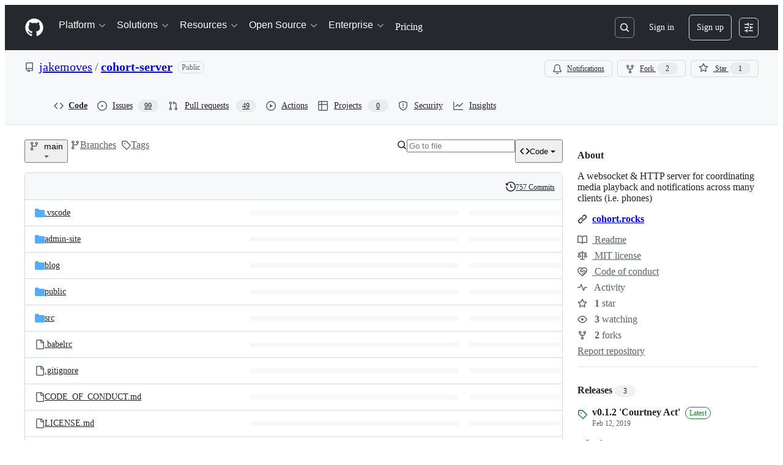

--- FILE ---
content_type: text/html; charset=utf-8
request_url: https://github.com/jakemoves/cohort-server
body_size: 56787
content:







<!DOCTYPE html>
<html
  lang="en"
  
  data-color-mode="auto" data-light-theme="light" data-dark-theme="dark"
  data-a11y-animated-images="system" data-a11y-link-underlines="true"
  
  >




  <head>
    <meta charset="utf-8">
  <link rel="dns-prefetch" href="https://github.githubassets.com">
  <link rel="dns-prefetch" href="https://avatars.githubusercontent.com">
  <link rel="dns-prefetch" href="https://github-cloud.s3.amazonaws.com">
  <link rel="dns-prefetch" href="https://user-images.githubusercontent.com/">
  <link rel="preconnect" href="https://github.githubassets.com" crossorigin>
  <link rel="preconnect" href="https://avatars.githubusercontent.com">

  

  <link crossorigin="anonymous" media="all" rel="stylesheet" href="https://github.githubassets.com/assets/light-dac525bbd821.css" /><link crossorigin="anonymous" media="all" rel="stylesheet" href="https://github.githubassets.com/assets/light_high_contrast-56ccf4057897.css" /><link crossorigin="anonymous" media="all" rel="stylesheet" href="https://github.githubassets.com/assets/dark-784387e86ac0.css" /><link crossorigin="anonymous" media="all" rel="stylesheet" href="https://github.githubassets.com/assets/dark_high_contrast-79bd5fd84a86.css" /><link data-color-theme="light" crossorigin="anonymous" media="all" rel="stylesheet" data-href="https://github.githubassets.com/assets/light-dac525bbd821.css" /><link data-color-theme="light_high_contrast" crossorigin="anonymous" media="all" rel="stylesheet" data-href="https://github.githubassets.com/assets/light_high_contrast-56ccf4057897.css" /><link data-color-theme="light_colorblind" crossorigin="anonymous" media="all" rel="stylesheet" data-href="https://github.githubassets.com/assets/light_colorblind-0e24752a7d2b.css" /><link data-color-theme="light_colorblind_high_contrast" crossorigin="anonymous" media="all" rel="stylesheet" data-href="https://github.githubassets.com/assets/light_colorblind_high_contrast-412af2517363.css" /><link data-color-theme="light_tritanopia" crossorigin="anonymous" media="all" rel="stylesheet" data-href="https://github.githubassets.com/assets/light_tritanopia-6186e83663dc.css" /><link data-color-theme="light_tritanopia_high_contrast" crossorigin="anonymous" media="all" rel="stylesheet" data-href="https://github.githubassets.com/assets/light_tritanopia_high_contrast-9d33c7aea2e7.css" /><link data-color-theme="dark" crossorigin="anonymous" media="all" rel="stylesheet" data-href="https://github.githubassets.com/assets/dark-784387e86ac0.css" /><link data-color-theme="dark_high_contrast" crossorigin="anonymous" media="all" rel="stylesheet" data-href="https://github.githubassets.com/assets/dark_high_contrast-79bd5fd84a86.css" /><link data-color-theme="dark_colorblind" crossorigin="anonymous" media="all" rel="stylesheet" data-href="https://github.githubassets.com/assets/dark_colorblind-75db11311555.css" /><link data-color-theme="dark_colorblind_high_contrast" crossorigin="anonymous" media="all" rel="stylesheet" data-href="https://github.githubassets.com/assets/dark_colorblind_high_contrast-f2c1045899a2.css" /><link data-color-theme="dark_tritanopia" crossorigin="anonymous" media="all" rel="stylesheet" data-href="https://github.githubassets.com/assets/dark_tritanopia-f46d293c6ff3.css" /><link data-color-theme="dark_tritanopia_high_contrast" crossorigin="anonymous" media="all" rel="stylesheet" data-href="https://github.githubassets.com/assets/dark_tritanopia_high_contrast-e4b5684db29d.css" /><link data-color-theme="dark_dimmed" crossorigin="anonymous" media="all" rel="stylesheet" data-href="https://github.githubassets.com/assets/dark_dimmed-72c58078e707.css" /><link data-color-theme="dark_dimmed_high_contrast" crossorigin="anonymous" media="all" rel="stylesheet" data-href="https://github.githubassets.com/assets/dark_dimmed_high_contrast-956cb5dfcb85.css" />

  <style type="text/css">
    :root {
      --tab-size-preference: 4;
    }

    pre, code {
      tab-size: var(--tab-size-preference);
    }
  </style>

    <link crossorigin="anonymous" media="all" rel="stylesheet" href="https://github.githubassets.com/assets/primer-primitives-c37d781e2da5.css" />
    <link crossorigin="anonymous" media="all" rel="stylesheet" href="https://github.githubassets.com/assets/primer-dc3bfaf4b78e.css" />
    <link crossorigin="anonymous" media="all" rel="stylesheet" href="https://github.githubassets.com/assets/global-b0ea6cebe9c5.css" />
    <link crossorigin="anonymous" media="all" rel="stylesheet" href="https://github.githubassets.com/assets/github-7b2c79a47cf5.css" />
  <link crossorigin="anonymous" media="all" rel="stylesheet" href="https://github.githubassets.com/assets/repository-5d735668c600.css" />
<link crossorigin="anonymous" media="all" rel="stylesheet" href="https://github.githubassets.com/assets/code-f0247a8b45d0.css" />

  

  <script type="application/json" id="client-env">{"locale":"en","featureFlags":["a11y_status_checks_ruleset","actions_custom_images_public_preview_visibility","actions_custom_images_storage_billing_ui_visibility","actions_enable_snapshot_keyword","actions_image_version_event","actions_workflow_language_service","allow_react_navs_in_turbo","alternate_user_config_repo","api_insights_show_missing_data_banner","arianotify_comprehensive_migration","codespaces_prebuild_region_target_update","coding_agent_model_selection","consolidated_custom_properties_values_table","contentful_lp_footnotes","copilot_3p_agent_hovercards","copilot_agent_cli_public_preview","copilot_agent_sessions_alive_updates","copilot_agent_task_list_v2","copilot_agent_tasks_btn_code_nav","copilot_agent_tasks_btn_code_view","copilot_agent_tasks_btn_code_view_lines","copilot_agent_tasks_btn_repo","copilot_api_agentic_issue_marshal_yaml","copilot_byok_extended_capabilities","copilot_chat_agents_empty_state","copilot_chat_attach_multiple_images","copilot_chat_clear_model_selection_for_default_change","copilot_chat_file_redirect","copilot_chat_input_commands","copilot_chat_opening_thread_switch","copilot_chat_reduce_quota_checks","copilot_chat_search_bar_redirect","copilot_chat_selection_attachments","copilot_chat_vision_in_claude","copilot_chat_vision_preview_gate","copilot_coding_agent_task_response","copilot_custom_copilots","copilot_custom_copilots_feature_preview","copilot_duplicate_thread","copilot_extensions_hide_in_dotcom_chat","copilot_extensions_removal_on_marketplace","copilot_features_raycast_logo","copilot_file_block_ref_matching","copilot_ftp_hyperspace_upgrade_prompt","copilot_icebreakers_experiment_dashboard","copilot_icebreakers_experiment_hyperspace","copilot_immersive_generate_thread_name_async","copilot_immersive_job_result_preview","copilot_immersive_structured_model_picker","copilot_immersive_task_hyperlinking","copilot_immersive_task_within_chat_thread","copilot_org_policy_page_focus_mode","copilot_redirect_header_button_to_agents","copilot_security_alert_assignee_options","copilot_share_active_subthread","copilot_spaces_ga","copilot_spaces_individual_policies_ga","copilot_spaces_public_access_to_user_owned_spaces","copilot_spaces_read_access_to_user_owned_spaces","copilot_spaces_report_abuse","copilot_spark_empty_state","copilot_spark_handle_nil_friendly_name","copilot_stable_conversation_view","copilot_swe_agent_progress_commands","copilot_swe_agent_use_subagents","copilot_unconfigured_is_inherited","dashboard_lists_max_age_filter","dashboard_universe_2025_feedback_dialog","dom_node_counts","enterprise_ai_controls","failbot_report_error_react_apps_on_page","fetch_graphql_ignore_fetch_network_errors","flex_cta_groups_mvp","global_nav_react_edit_status_dialog","global_nav_react_feature_preview","global_nav_react_teams_settings_page","global_nav_react_top_repos_api_caching","global_nav_repo_picker_debounce","hyperspace_2025_logged_out_batch_1","initial_per_page_pagination_updates","issue_fields_global_search","issue_fields_report_usage","issue_fields_timeline_events","issues_cache_operation_timeout","issues_cca_assign_actor_with_agent","issues_check_is_repository_writable","issues_expanded_file_types","issues_lazy_load_comment_box_suggestions","issues_preheating_dependency_issues","issues_preheating_issue_row","issues_preheating_memex","issues_preheating_parent_issue","issues_preheating_secondary","issues_preheating_sub_issues","issues_preheating_timeline_issues","issues_react_bots_timeline_pagination","issues_react_chrome_container_query_fix","issues_react_client_side_caching_analytics","issues_react_extended_preheat_analytics","issues_react_label_picker_debounce_filter","issues_react_labelpicker_patch","issues_react_prohibit_title_fallback","issues_react_safari_scroll_preservation","issues_react_turbo_cache_navigation","issues_react_use_turbo_for_cross_repo_navigation","issues_report_sidebar_interactions","lifecycle_label_name_updates","marketing_pages_search_explore_provider","memex_default_issue_create_repository","memex_display_button_config_menu","memex_grouped_by_edit_route","memex_live_update_hovercard","memex_mwl_filter_field_delimiter","mission_control_retry_on_401","mission_control_safe_token_clearing","mission_control_use_body_html","open_agent_session_in_vscode_insiders","open_agent_session_in_vscode_stable","primer_react_css_has_selector_perf","projects_assignee_max_limit","prs_conversations_react_split","react_profile_user_status_dialog_enabled","react_quality_profiling","repo_insights_all_traffic_endpoint","repos_insights_remove_new_url","ruleset_deletion_confirmation","sample_network_conn_type","site_calculator_actions_2025","site_features_copilot_universe","site_homepage_collaborate_video","site_homepage_contentful","site_homepage_eyebrow_banner","site_homepage_universe_animations","site_msbuild_webgl_hero","spark_prompt_secret_scanning","spark_server_connection_status","swe_agent_member_requests","viewscreen_sandbox","webp_support","workbench_store_readonly"],"copilotApiOverrideUrl":"https://api.githubcopilot.com"}</script>
<script crossorigin="anonymous" type="application/javascript" src="https://github.githubassets.com/assets/high-contrast-cookie-ff2c933fbe48.js"></script>
<script crossorigin="anonymous" type="application/javascript" src="https://github.githubassets.com/assets/wp-runtime-1f2cc8d0dcae.js" defer="defer"></script>
<script crossorigin="anonymous" type="application/javascript" src="https://github.githubassets.com/assets/78298-e2b301acbc0e.js" defer="defer"></script>
<script crossorigin="anonymous" type="application/javascript" src="https://github.githubassets.com/assets/6488-de87864e6818.js" defer="defer"></script>
<script crossorigin="anonymous" type="application/javascript" src="https://github.githubassets.com/assets/82075-0a62077d7865.js" defer="defer"></script>
<script crossorigin="anonymous" type="application/javascript" src="https://github.githubassets.com/assets/environment-4b1518f5fbee.js" defer="defer"></script>
<script crossorigin="anonymous" type="application/javascript" src="https://github.githubassets.com/assets/97068-2c8e697c6e8c.js" defer="defer"></script>
<script crossorigin="anonymous" type="application/javascript" src="https://github.githubassets.com/assets/43784-4652ae97a661.js" defer="defer"></script>
<script crossorigin="anonymous" type="application/javascript" src="https://github.githubassets.com/assets/4712-6fc930a63a4b.js" defer="defer"></script>
<script crossorigin="anonymous" type="application/javascript" src="https://github.githubassets.com/assets/81028-4fa90b716172.js" defer="defer"></script>
<script crossorigin="anonymous" type="application/javascript" src="https://github.githubassets.com/assets/74911-313e1ea8beda.js" defer="defer"></script>
<script crossorigin="anonymous" type="application/javascript" src="https://github.githubassets.com/assets/91853-448038d8f9ef.js" defer="defer"></script>
<script crossorigin="anonymous" type="application/javascript" src="https://github.githubassets.com/assets/78143-31968346cf4c.js" defer="defer"></script>
<script crossorigin="anonymous" type="application/javascript" src="https://github.githubassets.com/assets/78954-eeadcb8a29db.js" defer="defer"></script>
<script crossorigin="anonymous" type="application/javascript" src="https://github.githubassets.com/assets/github-elements-c96932270531.js" defer="defer"></script>
<script crossorigin="anonymous" type="application/javascript" src="https://github.githubassets.com/assets/element-registry-6dc66e4ce1b2.js" defer="defer"></script>
<script crossorigin="anonymous" type="application/javascript" src="https://github.githubassets.com/assets/react-core-fbb7101a5e29.js" defer="defer"></script>
<script crossorigin="anonymous" type="application/javascript" src="https://github.githubassets.com/assets/react-lib-b492ee0e2c35.js" defer="defer"></script>
<script crossorigin="anonymous" type="application/javascript" src="https://github.githubassets.com/assets/90780-1a0f3d593ff0.js" defer="defer"></script>
<script crossorigin="anonymous" type="application/javascript" src="https://github.githubassets.com/assets/28546-ee41c9313871.js" defer="defer"></script>
<script crossorigin="anonymous" type="application/javascript" src="https://github.githubassets.com/assets/17688-a9e16fb5ed13.js" defer="defer"></script>
<script crossorigin="anonymous" type="application/javascript" src="https://github.githubassets.com/assets/15938-1bc2c363d5ed.js" defer="defer"></script>
<script crossorigin="anonymous" type="application/javascript" src="https://github.githubassets.com/assets/70191-36bdeb9f5eb6.js" defer="defer"></script>
<script crossorigin="anonymous" type="application/javascript" src="https://github.githubassets.com/assets/7332-5ea4ccf72018.js" defer="defer"></script>
<script crossorigin="anonymous" type="application/javascript" src="https://github.githubassets.com/assets/66721-c03c0d8e4fbe.js" defer="defer"></script>
<script crossorigin="anonymous" type="application/javascript" src="https://github.githubassets.com/assets/51519-d05cf6658c87.js" defer="defer"></script>
<script crossorigin="anonymous" type="application/javascript" src="https://github.githubassets.com/assets/27376-1e4a947f926f.js" defer="defer"></script>
<script crossorigin="anonymous" type="application/javascript" src="https://github.githubassets.com/assets/96384-750ef5263abe.js" defer="defer"></script>
<script crossorigin="anonymous" type="application/javascript" src="https://github.githubassets.com/assets/19718-302da6273821.js" defer="defer"></script>
<script crossorigin="anonymous" type="application/javascript" src="https://github.githubassets.com/assets/behaviors-b1be3c8dda2b.js" defer="defer"></script>
<script crossorigin="anonymous" type="application/javascript" src="https://github.githubassets.com/assets/37911-38a50fdf7d79.js" defer="defer"></script>
<script crossorigin="anonymous" type="application/javascript" src="https://github.githubassets.com/assets/notifications-global-945a9cf8a11b.js" defer="defer"></script>
<script crossorigin="anonymous" type="application/javascript" src="https://github.githubassets.com/assets/97582-905c58277a41.js" defer="defer"></script>
<script crossorigin="anonymous" type="application/javascript" src="https://github.githubassets.com/assets/33727-6ee638717be5.js" defer="defer"></script>
<script crossorigin="anonymous" type="application/javascript" src="https://github.githubassets.com/assets/16206-b21b27ebf9b7.js" defer="defer"></script>
<script crossorigin="anonymous" type="application/javascript" src="https://github.githubassets.com/assets/90787-9c76db2bc97d.js" defer="defer"></script>
<script crossorigin="anonymous" type="application/javascript" src="https://github.githubassets.com/assets/codespaces-456e07bbcecd.js" defer="defer"></script>
<script crossorigin="anonymous" type="application/javascript" src="https://github.githubassets.com/assets/50170-e702810dc9f9.js" defer="defer"></script>
<script crossorigin="anonymous" type="application/javascript" src="https://github.githubassets.com/assets/36562-7b59c8ba8e45.js" defer="defer"></script>
<script crossorigin="anonymous" type="application/javascript" src="https://github.githubassets.com/assets/repositories-105e06ae3039.js" defer="defer"></script>
<script crossorigin="anonymous" type="application/javascript" src="https://github.githubassets.com/assets/53996-f184b4318606.js" defer="defer"></script>
<script crossorigin="anonymous" type="application/javascript" src="https://github.githubassets.com/assets/code-menu-e79e57599f8a.js" defer="defer"></script>
  
  <script crossorigin="anonymous" type="application/javascript" src="https://github.githubassets.com/assets/primer-react-461f94d12ce0.js" defer="defer"></script>
<script crossorigin="anonymous" type="application/javascript" src="https://github.githubassets.com/assets/octicons-react-a215e6ee021a.js" defer="defer"></script>
<script crossorigin="anonymous" type="application/javascript" src="https://github.githubassets.com/assets/31475-2b0a1453a474.js" defer="defer"></script>
<script crossorigin="anonymous" type="application/javascript" src="https://github.githubassets.com/assets/42892-86c578f4fa0a.js" defer="defer"></script>
<script crossorigin="anonymous" type="application/javascript" src="https://github.githubassets.com/assets/62522-3e3f44aed73b.js" defer="defer"></script>
<script crossorigin="anonymous" type="application/javascript" src="https://github.githubassets.com/assets/51380-a378372ba7d3.js" defer="defer"></script>
<script crossorigin="anonymous" type="application/javascript" src="https://github.githubassets.com/assets/35191-0f343ed740c3.js" defer="defer"></script>
<script crossorigin="anonymous" type="application/javascript" src="https://github.githubassets.com/assets/notifications-subscriptions-menu-3afd27db6ffb.js" defer="defer"></script>
<link crossorigin="anonymous" media="all" rel="stylesheet" href="https://github.githubassets.com/assets/primer-react.7d74e12fb6d12081c276.module.css" />
<link crossorigin="anonymous" media="all" rel="stylesheet" href="https://github.githubassets.com/assets/notifications-subscriptions-menu.933100a30c03fd4e8ae4.module.css" />

  <link crossorigin="anonymous" media="all" rel="stylesheet" href="https://github.githubassets.com/assets/primer-react.7d74e12fb6d12081c276.module.css" />
<link crossorigin="anonymous" media="all" rel="stylesheet" href="https://github.githubassets.com/assets/notifications-subscriptions-menu.933100a30c03fd4e8ae4.module.css" />


  <title>GitHub - jakemoves/cohort-server: A websocket &amp; HTTP server for coordinating media playback and notifications across many clients (i.e. phones)</title>



  <meta name="route-pattern" content="/:user_id/:repository" data-turbo-transient>
  <meta name="route-controller" content="files" data-turbo-transient>
  <meta name="route-action" content="disambiguate" data-turbo-transient>
  <meta name="fetch-nonce" content="v2:15d2a464-ca8a-d60f-f385-0aba32b64d53">

    
  <meta name="current-catalog-service-hash" content="f3abb0cc802f3d7b95fc8762b94bdcb13bf39634c40c357301c4aa1d67a256fb">


  <meta name="request-id" content="D73A:33E6E7:715E3F:9168BE:696C70EB" data-pjax-transient="true"/><meta name="html-safe-nonce" content="d22f602661e1ad397f52dfa79b2e155c387b9684f4fa728184bb24f8fb44a65d" data-pjax-transient="true"/><meta name="visitor-payload" content="eyJyZWZlcnJlciI6IiIsInJlcXVlc3RfaWQiOiJENzNBOjMzRTZFNzo3MTVFM0Y6OTE2OEJFOjY5NkM3MEVCIiwidmlzaXRvcl9pZCI6Ijc2MzMyMjY4ODc2NjgxOTk2NTkiLCJyZWdpb25fZWRnZSI6ImlhZCIsInJlZ2lvbl9yZW5kZXIiOiJpYWQifQ==" data-pjax-transient="true"/><meta name="visitor-hmac" content="a0dd0258004530ed27a75293e3a88734f438b744f32e7dca9e35fdb51f4346ba" data-pjax-transient="true"/>


    <meta name="hovercard-subject-tag" content="repository:144761705" data-turbo-transient>


  <meta name="github-keyboard-shortcuts" content="repository,copilot" data-turbo-transient="true" />
  

  <meta name="selected-link" value="repo_source" data-turbo-transient>
  <link rel="assets" href="https://github.githubassets.com/">

    <meta name="google-site-verification" content="Apib7-x98H0j5cPqHWwSMm6dNU4GmODRoqxLiDzdx9I">

<meta name="octolytics-url" content="https://collector.github.com/github/collect" />

  <meta name="analytics-location" content="/&lt;user-name&gt;/&lt;repo-name&gt;" data-turbo-transient="true" />

  




    <meta name="user-login" content="">

  

    <meta name="viewport" content="width=device-width">

    

      <meta name="description" content="A websocket &amp; HTTP server for coordinating media playback and notifications across many clients (i.e. phones) - jakemoves/cohort-server">

      <link rel="search" type="application/opensearchdescription+xml" href="/opensearch.xml" title="GitHub">

    <link rel="fluid-icon" href="https://github.com/fluidicon.png" title="GitHub">
    <meta property="fb:app_id" content="1401488693436528">
    <meta name="apple-itunes-app" content="app-id=1477376905, app-argument=https://github.com/jakemoves/cohort-server" />

      <meta name="twitter:image" content="https://opengraph.githubassets.com/15957b073d2bef20bb564bf998d7732cf7dfef283be137b9dd9326b4973a70a9/jakemoves/cohort-server" /><meta name="twitter:site" content="@github" /><meta name="twitter:card" content="summary_large_image" /><meta name="twitter:title" content="GitHub - jakemoves/cohort-server: A websocket &amp; HTTP server for coordinating media playback and notifications across many clients (i.e. phones)" /><meta name="twitter:description" content="A websocket &amp; HTTP server for coordinating media playback and notifications across many clients (i.e. phones) - jakemoves/cohort-server" />
  <meta property="og:image" content="https://opengraph.githubassets.com/15957b073d2bef20bb564bf998d7732cf7dfef283be137b9dd9326b4973a70a9/jakemoves/cohort-server" /><meta property="og:image:alt" content="A websocket &amp; HTTP server for coordinating media playback and notifications across many clients (i.e. phones) - jakemoves/cohort-server" /><meta property="og:image:width" content="1200" /><meta property="og:image:height" content="600" /><meta property="og:site_name" content="GitHub" /><meta property="og:type" content="object" /><meta property="og:title" content="GitHub - jakemoves/cohort-server: A websocket &amp; HTTP server for coordinating media playback and notifications across many clients (i.e. phones)" /><meta property="og:url" content="https://github.com/jakemoves/cohort-server" /><meta property="og:description" content="A websocket &amp; HTTP server for coordinating media playback and notifications across many clients (i.e. phones) - jakemoves/cohort-server" />
  




      <meta name="hostname" content="github.com">



        <meta name="expected-hostname" content="github.com">


  <meta http-equiv="x-pjax-version" content="3581e4945ff8c1c9f4f04f4754a98e461afd48de58b94da42d40434abbc400da" data-turbo-track="reload">
  <meta http-equiv="x-pjax-csp-version" content="21a43568025709b66240454fc92d4f09335a96863f8ab1c46b4a07f6a5b67102" data-turbo-track="reload">
  <meta http-equiv="x-pjax-css-version" content="55b0505ced03db2ce471b1617daeace5e7a81657042cfd93a3d10d1fb8695d21" data-turbo-track="reload">
  <meta http-equiv="x-pjax-js-version" content="5f99f7c1d70f01da5b93e5ca90303359738944d8ab470e396496262c66e60b8d" data-turbo-track="reload">

  <meta name="turbo-cache-control" content="no-preview" data-turbo-transient="">

      <meta data-hydrostats="publish">
  <meta name="go-import" content="github.com/jakemoves/cohort-server git https://github.com/jakemoves/cohort-server.git">

  <meta name="octolytics-dimension-user_id" content="4842862" /><meta name="octolytics-dimension-user_login" content="jakemoves" /><meta name="octolytics-dimension-repository_id" content="144761705" /><meta name="octolytics-dimension-repository_nwo" content="jakemoves/cohort-server" /><meta name="octolytics-dimension-repository_public" content="true" /><meta name="octolytics-dimension-repository_is_fork" content="false" /><meta name="octolytics-dimension-repository_network_root_id" content="144761705" /><meta name="octolytics-dimension-repository_network_root_nwo" content="jakemoves/cohort-server" />



      <link rel="canonical" href="https://github.com/jakemoves/cohort-server" data-turbo-transient>


    <meta name="turbo-body-classes" content="logged-out env-production page-responsive">
  <meta name="disable-turbo" content="false">


  <meta name="browser-stats-url" content="https://api.github.com/_private/browser/stats">

  <meta name="browser-errors-url" content="https://api.github.com/_private/browser/errors">

  <meta name="release" content="38f4d3209478aaeff3ef254f1919defede86af41">
  <meta name="ui-target" content="full">

  <link rel="mask-icon" href="https://github.githubassets.com/assets/pinned-octocat-093da3e6fa40.svg" color="#000000">
  <link rel="alternate icon" class="js-site-favicon" type="image/png" href="https://github.githubassets.com/favicons/favicon.png">
  <link rel="icon" class="js-site-favicon" type="image/svg+xml" href="https://github.githubassets.com/favicons/favicon.svg" data-base-href="https://github.githubassets.com/favicons/favicon">

<meta name="theme-color" content="#1e2327">
<meta name="color-scheme" content="light dark" />


  <link rel="manifest" href="/manifest.json" crossOrigin="use-credentials">

  </head>

  <body class="logged-out env-production page-responsive" style="word-wrap: break-word;" >
    <div data-turbo-body class="logged-out env-production page-responsive" style="word-wrap: break-word;" >
      <div id="__primerPortalRoot__" role="region" style="z-index: 1000; position: absolute; width: 100%;" data-turbo-permanent></div>
      



    <div class="position-relative header-wrapper js-header-wrapper ">
      <a href="#start-of-content" data-skip-target-assigned="false" class="px-2 py-4 color-bg-accent-emphasis color-fg-on-emphasis show-on-focus js-skip-to-content">Skip to content</a>

      <span data-view-component="true" class="progress-pjax-loader Progress position-fixed width-full">
    <span style="width: 0%;" data-view-component="true" class="Progress-item progress-pjax-loader-bar left-0 top-0 color-bg-accent-emphasis"></span>
</span>      
      
      <link crossorigin="anonymous" media="all" rel="stylesheet" href="https://github.githubassets.com/assets/primer-react.7d74e12fb6d12081c276.module.css" />
<link crossorigin="anonymous" media="all" rel="stylesheet" href="https://github.githubassets.com/assets/keyboard-shortcuts-dialog.29aaeaafa90f007c6f61.module.css" />

<react-partial
  partial-name="keyboard-shortcuts-dialog"
  data-ssr="false"
  data-attempted-ssr="false"
  data-react-profiling="true"
>
  
  <script type="application/json" data-target="react-partial.embeddedData">{"props":{"docsUrl":"https://docs.github.com/get-started/accessibility/keyboard-shortcuts"}}</script>
  <div data-target="react-partial.reactRoot"></div>
</react-partial>





      

          

              
<script crossorigin="anonymous" type="application/javascript" src="https://github.githubassets.com/assets/21481-a66c6eab7bbf.js" defer="defer"></script>
<script crossorigin="anonymous" type="application/javascript" src="https://github.githubassets.com/assets/85110-5c8beb884518.js" defer="defer"></script>
<script crossorigin="anonymous" type="application/javascript" src="https://github.githubassets.com/assets/sessions-980e43e5da6c.js" defer="defer"></script>

<style>
  /* Override primer focus outline color for marketing header dropdown links for better contrast */
  [data-color-mode="light"] .HeaderMenu-dropdown-link:focus-visible,
  [data-color-mode="light"] .HeaderMenu-trailing-link a:focus-visible {
    outline-color: var(--color-accent-fg);
  }
</style>

<header class="HeaderMktg header-logged-out js-details-container js-header Details f4 py-3" role="banner" data-is-top="true" data-color-mode=light data-light-theme=light data-dark-theme=dark>
  <h2 class="sr-only">Navigation Menu</h2>

  <button type="button" class="HeaderMktg-backdrop d-lg-none border-0 position-fixed top-0 left-0 width-full height-full js-details-target" aria-label="Toggle navigation">
    <span class="d-none">Toggle navigation</span>
  </button>

  <div class="d-flex flex-column flex-lg-row flex-items-center px-3 px-md-4 px-lg-5 height-full position-relative z-1">
    <div class="d-flex flex-justify-between flex-items-center width-full width-lg-auto">
      <div class="flex-1">
        <button aria-label="Toggle navigation" aria-expanded="false" type="button" data-view-component="true" class="js-details-target js-nav-padding-recalculate js-header-menu-toggle Button--link Button--medium Button d-lg-none color-fg-inherit p-1">  <span class="Button-content">
    <span class="Button-label"><div class="HeaderMenu-toggle-bar rounded my-1"></div>
            <div class="HeaderMenu-toggle-bar rounded my-1"></div>
            <div class="HeaderMenu-toggle-bar rounded my-1"></div></span>
  </span>
</button>
      </div>

      <a class="mr-lg-3 color-fg-inherit flex-order-2 js-prevent-focus-on-mobile-nav"
        href="/"
        aria-label="Homepage"
        data-analytics-event="{&quot;category&quot;:&quot;Marketing nav&quot;,&quot;action&quot;:&quot;click to go to homepage&quot;,&quot;label&quot;:&quot;ref_page:Marketing;ref_cta:Logomark;ref_loc:Header&quot;}">
        <svg height="32" aria-hidden="true" viewBox="0 0 24 24" version="1.1" width="32" data-view-component="true" class="octicon octicon-mark-github">
    <path d="M12 1C5.923 1 1 5.923 1 12c0 4.867 3.149 8.979 7.521 10.436.55.096.756-.233.756-.522 0-.262-.013-1.128-.013-2.049-2.764.509-3.479-.674-3.699-1.292-.124-.317-.66-1.293-1.127-1.554-.385-.207-.936-.715-.014-.729.866-.014 1.485.797 1.691 1.128.99 1.663 2.571 1.196 3.204.907.096-.715.385-1.196.701-1.471-2.448-.275-5.005-1.224-5.005-5.432 0-1.196.426-2.186 1.128-2.956-.111-.275-.496-1.402.11-2.915 0 0 .921-.288 3.024 1.128a10.193 10.193 0 0 1 2.75-.371c.936 0 1.871.123 2.75.371 2.104-1.43 3.025-1.128 3.025-1.128.605 1.513.221 2.64.111 2.915.701.77 1.127 1.747 1.127 2.956 0 4.222-2.571 5.157-5.019 5.432.399.344.743 1.004.743 2.035 0 1.471-.014 2.654-.014 3.025 0 .289.206.632.756.522C19.851 20.979 23 16.854 23 12c0-6.077-4.922-11-11-11Z"></path>
</svg>
      </a>

      <div class="d-flex flex-1 flex-order-2 text-right d-lg-none gap-2 flex-justify-end">
          <a
            href="/login?return_to=https%3A%2F%2Fgithub.com%2Fjakemoves%2Fcohort-server"
            class="HeaderMenu-link HeaderMenu-button d-inline-flex f5 no-underline border color-border-default rounded-2 px-2 py-1 color-fg-inherit js-prevent-focus-on-mobile-nav"
            data-hydro-click="{&quot;event_type&quot;:&quot;authentication.click&quot;,&quot;payload&quot;:{&quot;location_in_page&quot;:&quot;site header menu&quot;,&quot;repository_id&quot;:null,&quot;auth_type&quot;:&quot;SIGN_UP&quot;,&quot;originating_url&quot;:&quot;https://github.com/jakemoves/cohort-server&quot;,&quot;user_id&quot;:null}}" data-hydro-click-hmac="103f7883296bfad0e6ac8859ca297ce0a5aa1522e46c5dd6164de08ad7970896"
            data-analytics-event="{&quot;category&quot;:&quot;Marketing nav&quot;,&quot;action&quot;:&quot;click to Sign in&quot;,&quot;label&quot;:&quot;ref_page:Marketing;ref_cta:Sign in;ref_loc:Header&quot;}"
          >
            Sign in
          </a>
              <div class="AppHeader-appearanceSettings">
    <react-partial-anchor>
      <button data-target="react-partial-anchor.anchor" id="icon-button-edbd14bf-aaa2-44f6-8453-08e9c1c6b3a6" aria-labelledby="tooltip-face173a-78fc-48ca-bcd4-f98b72b7a8b6" type="button" disabled="disabled" data-view-component="true" class="Button Button--iconOnly Button--invisible Button--medium AppHeader-button HeaderMenu-link border cursor-wait">  <svg aria-hidden="true" height="16" viewBox="0 0 16 16" version="1.1" width="16" data-view-component="true" class="octicon octicon-sliders Button-visual">
    <path d="M15 2.75a.75.75 0 0 1-.75.75h-4a.75.75 0 0 1 0-1.5h4a.75.75 0 0 1 .75.75Zm-8.5.75v1.25a.75.75 0 0 0 1.5 0v-4a.75.75 0 0 0-1.5 0V2H1.75a.75.75 0 0 0 0 1.5H6.5Zm1.25 5.25a.75.75 0 0 0 0-1.5h-6a.75.75 0 0 0 0 1.5h6ZM15 8a.75.75 0 0 1-.75.75H11.5V10a.75.75 0 1 1-1.5 0V6a.75.75 0 0 1 1.5 0v1.25h2.75A.75.75 0 0 1 15 8Zm-9 5.25v-2a.75.75 0 0 0-1.5 0v1.25H1.75a.75.75 0 0 0 0 1.5H4.5v1.25a.75.75 0 0 0 1.5 0v-2Zm9 0a.75.75 0 0 1-.75.75h-6a.75.75 0 0 1 0-1.5h6a.75.75 0 0 1 .75.75Z"></path>
</svg>
</button><tool-tip id="tooltip-face173a-78fc-48ca-bcd4-f98b72b7a8b6" for="icon-button-edbd14bf-aaa2-44f6-8453-08e9c1c6b3a6" popover="manual" data-direction="s" data-type="label" data-view-component="true" class="sr-only position-absolute">Appearance settings</tool-tip>

      <template data-target="react-partial-anchor.template">
        <link crossorigin="anonymous" media="all" rel="stylesheet" href="https://github.githubassets.com/assets/primer-react.7d74e12fb6d12081c276.module.css" />
<link crossorigin="anonymous" media="all" rel="stylesheet" href="https://github.githubassets.com/assets/appearance-settings.753d458774a2f782559b.module.css" />

<react-partial
  partial-name="appearance-settings"
  data-ssr="false"
  data-attempted-ssr="false"
  data-react-profiling="true"
>
  
  <script type="application/json" data-target="react-partial.embeddedData">{"props":{}}</script>
  <div data-target="react-partial.reactRoot"></div>
</react-partial>


      </template>
    </react-partial-anchor>
  </div>

      </div>
    </div>


    <div class="HeaderMenu js-header-menu height-fit position-lg-relative d-lg-flex flex-column flex-auto top-0">
      <div class="HeaderMenu-wrapper d-flex flex-column flex-self-start flex-lg-row flex-auto rounded rounded-lg-0">
            <link crossorigin="anonymous" media="all" rel="stylesheet" href="https://github.githubassets.com/assets/primer-react.7d74e12fb6d12081c276.module.css" />
<link crossorigin="anonymous" media="all" rel="stylesheet" href="https://github.githubassets.com/assets/marketing-navigation.4bd5b20d56a72071b91a.module.css" />

<react-partial
  partial-name="marketing-navigation"
  data-ssr="true"
  data-attempted-ssr="true"
  data-react-profiling="true"
>
  
  <script type="application/json" data-target="react-partial.embeddedData">{"props":{"should_use_dotcom_links":true}}</script>
  <div data-target="react-partial.reactRoot"><nav class="MarketingNavigation-module__nav--jA9Zq" aria-label="Global"><ul class="MarketingNavigation-module__list--r_vr2"><li><div class="NavDropdown-module__container--bmXM2 js-details-container js-header-menu-item"><button type="button" class="NavDropdown-module__button--Hq9UR js-details-target" aria-expanded="false">Platform<svg aria-hidden="true" focusable="false" class="octicon octicon-chevron-right NavDropdown-module__buttonIcon--SR0Ke" viewBox="0 0 16 16" width="16" height="16" fill="currentColor" display="inline-block" overflow="visible" style="vertical-align:text-bottom"><path d="M6.22 3.22a.75.75 0 0 1 1.06 0l4.25 4.25a.75.75 0 0 1 0 1.06l-4.25 4.25a.751.751 0 0 1-1.042-.018.751.751 0 0 1-.018-1.042L9.94 8 6.22 4.28a.75.75 0 0 1 0-1.06Z"></path></svg></button><div class="NavDropdown-module__dropdown--Ig57Y"><ul class="NavDropdown-module__list--RwSSK"><li><div class="NavGroup-module__group--T925n"><span class="NavGroup-module__title--TdKyz">AI CODE CREATION</span><ul class="NavGroup-module__list--M8eGv"><li><a href="https://github.com/features/copilot" data-analytics-event="{&quot;action&quot;:&quot;github_copilot&quot;,&quot;tag&quot;:&quot;link&quot;,&quot;context&quot;:&quot;platform&quot;,&quot;location&quot;:&quot;navbar&quot;,&quot;label&quot;:&quot;github_copilot_link_platform_navbar&quot;}" class="NavLink-module__link--n48VB"><div class="NavLink-module__text--SdWkb"><svg aria-hidden="true" focusable="false" class="octicon octicon-copilot NavLink-module__icon--h0sw7" viewBox="0 0 24 24" width="24" height="24" fill="currentColor" display="inline-block" overflow="visible" style="vertical-align:text-bottom"><path d="M23.922 16.992c-.861 1.495-5.859 5.023-11.922 5.023-6.063 0-11.061-3.528-11.922-5.023A.641.641 0 0 1 0 16.736v-2.869a.841.841 0 0 1 .053-.22c.372-.935 1.347-2.292 2.605-2.656.167-.429.414-1.055.644-1.517a10.195 10.195 0 0 1-.052-1.086c0-1.331.282-2.499 1.132-3.368.397-.406.89-.717 1.474-.952 1.399-1.136 3.392-2.093 6.122-2.093 2.731 0 4.767.957 6.166 2.093.584.235 1.077.546 1.474.952.85.869 1.132 2.037 1.132 3.368 0 .368-.014.733-.052 1.086.23.462.477 1.088.644 1.517 1.258.364 2.233 1.721 2.605 2.656a.832.832 0 0 1 .053.22v2.869a.641.641 0 0 1-.078.256ZM12.172 11h-.344a4.323 4.323 0 0 1-.355.508C10.703 12.455 9.555 13 7.965 13c-1.725 0-2.989-.359-3.782-1.259a2.005 2.005 0 0 1-.085-.104L4 11.741v6.585c1.435.779 4.514 2.179 8 2.179 3.486 0 6.565-1.4 8-2.179v-6.585l-.098-.104s-.033.045-.085.104c-.793.9-2.057 1.259-3.782 1.259-1.59 0-2.738-.545-3.508-1.492a4.323 4.323 0 0 1-.355-.508h-.016.016Zm.641-2.935c.136 1.057.403 1.913.878 2.497.442.544 1.134.938 2.344.938 1.573 0 2.292-.337 2.657-.751.384-.435.558-1.15.558-2.361 0-1.14-.243-1.847-.705-2.319-.477-.488-1.319-.862-2.824-1.025-1.487-.161-2.192.138-2.533.529-.269.307-.437.808-.438 1.578v.021c0 .265.021.562.063.893Zm-1.626 0c.042-.331.063-.628.063-.894v-.02c-.001-.77-.169-1.271-.438-1.578-.341-.391-1.046-.69-2.533-.529-1.505.163-2.347.537-2.824 1.025-.462.472-.705 1.179-.705 2.319 0 1.211.175 1.926.558 2.361.365.414 1.084.751 2.657.751 1.21 0 1.902-.394 2.344-.938.475-.584.742-1.44.878-2.497Z"></path><path d="M14.5 14.25a1 1 0 0 1 1 1v2a1 1 0 0 1-2 0v-2a1 1 0 0 1 1-1Zm-5 0a1 1 0 0 1 1 1v2a1 1 0 0 1-2 0v-2a1 1 0 0 1 1-1Z"></path></svg><span class="NavLink-module__title--xw3ok">GitHub Copilot</span><span class="NavLink-module__subtitle--qC15H">Write better code with AI</span></div></a></li><li><a href="https://github.com/features/spark" data-analytics-event="{&quot;action&quot;:&quot;github_spark&quot;,&quot;tag&quot;:&quot;link&quot;,&quot;context&quot;:&quot;platform&quot;,&quot;location&quot;:&quot;navbar&quot;,&quot;label&quot;:&quot;github_spark_link_platform_navbar&quot;}" class="NavLink-module__link--n48VB"><div class="NavLink-module__text--SdWkb"><svg aria-hidden="true" focusable="false" class="octicon octicon-sparkle-fill NavLink-module__icon--h0sw7" viewBox="0 0 24 24" width="24" height="24" fill="currentColor" display="inline-block" overflow="visible" style="vertical-align:text-bottom"><path d="M11.296 1.924c.24-.656 1.168-.656 1.408 0l.717 1.958a11.25 11.25 0 0 0 6.697 6.697l1.958.717c.657.24.657 1.168 0 1.408l-1.958.717a11.25 11.25 0 0 0-6.697 6.697l-.717 1.958c-.24.657-1.168.657-1.408 0l-.717-1.958a11.25 11.25 0 0 0-6.697-6.697l-1.958-.717c-.656-.24-.656-1.168 0-1.408l1.958-.717a11.25 11.25 0 0 0 6.697-6.697l.717-1.958Z"></path></svg><span class="NavLink-module__title--xw3ok">GitHub Spark</span><span class="NavLink-module__subtitle--qC15H">Build and deploy intelligent apps</span></div></a></li><li><a href="https://github.com/features/models" data-analytics-event="{&quot;action&quot;:&quot;github_models&quot;,&quot;tag&quot;:&quot;link&quot;,&quot;context&quot;:&quot;platform&quot;,&quot;location&quot;:&quot;navbar&quot;,&quot;label&quot;:&quot;github_models_link_platform_navbar&quot;}" class="NavLink-module__link--n48VB"><div class="NavLink-module__text--SdWkb"><svg aria-hidden="true" focusable="false" class="octicon octicon-ai-model NavLink-module__icon--h0sw7" viewBox="0 0 24 24" width="24" height="24" fill="currentColor" display="inline-block" overflow="visible" style="vertical-align:text-bottom"><path d="M19.375 8.5a3.25 3.25 0 1 1-3.163 4h-3a3.252 3.252 0 0 1-4.443 2.509L7.214 17.76a3.25 3.25 0 1 1-1.342-.674l1.672-2.957A3.238 3.238 0 0 1 6.75 12c0-.907.371-1.727.97-2.316L6.117 6.846A3.253 3.253 0 0 1 1.875 3.75a3.25 3.25 0 1 1 5.526 2.32l1.603 2.836A3.25 3.25 0 0 1 13.093 11h3.119a3.252 3.252 0 0 1 3.163-2.5ZM10 10.25a1.75 1.75 0 1 0-.001 3.499A1.75 1.75 0 0 0 10 10.25ZM5.125 2a1.75 1.75 0 1 0 0 3.5 1.75 1.75 0 0 0 0-3.5Zm12.5 9.75a1.75 1.75 0 1 0 3.5 0 1.75 1.75 0 0 0-3.5 0Zm-14.25 8.5a1.75 1.75 0 1 0 3.501-.001 1.75 1.75 0 0 0-3.501.001Z"></path></svg><span class="NavLink-module__title--xw3ok">GitHub Models</span><span class="NavLink-module__subtitle--qC15H">Manage and compare prompts</span></div></a></li><li><a href="https://github.com/mcp" data-analytics-event="{&quot;action&quot;:&quot;mcp_registry&quot;,&quot;tag&quot;:&quot;link&quot;,&quot;context&quot;:&quot;platform&quot;,&quot;location&quot;:&quot;navbar&quot;,&quot;label&quot;:&quot;mcp_registry_link_platform_navbar&quot;}" class="NavLink-module__link--n48VB"><div class="NavLink-module__text--SdWkb"><svg aria-hidden="true" focusable="false" class="octicon octicon-mcp NavLink-module__icon--h0sw7" viewBox="0 0 24 24" width="24" height="24" fill="currentColor" display="inline-block" overflow="visible" style="vertical-align:text-bottom"><path d="M9.795 1.694a4.287 4.287 0 0 1 6.061 0 4.28 4.28 0 0 1 1.181 3.819 4.282 4.282 0 0 1 3.819 1.181 4.287 4.287 0 0 1 0 6.061l-6.793 6.793a.249.249 0 0 0 0 .353l2.617 2.618a.75.75 0 1 1-1.061 1.061l-2.617-2.618a1.75 1.75 0 0 1 0-2.475l6.793-6.793a2.785 2.785 0 1 0-3.939-3.939l-5.9 5.9a.734.734 0 0 1-.249.165.749.749 0 0 1-.812-1.225l5.9-5.901a2.785 2.785 0 1 0-3.939-3.939L2.931 10.68A.75.75 0 1 1 1.87 9.619l7.925-7.925Z"></path><path d="M12.42 4.069a.752.752 0 0 1 1.061 0 .752.752 0 0 1 0 1.061L7.33 11.28a2.788 2.788 0 0 0 0 3.94 2.788 2.788 0 0 0 3.94 0l6.15-6.151a.752.752 0 0 1 1.061 0 .752.752 0 0 1 0 1.061l-6.151 6.15a4.285 4.285 0 1 1-6.06-6.06l6.15-6.151Z"></path></svg><span class="NavLink-module__title--xw3ok">MCP Registry<sup class="NavLink-module__label--MrIhm">New</sup></span><span class="NavLink-module__subtitle--qC15H">Integrate external tools</span></div></a></li></ul></div></li><li><div class="NavGroup-module__group--T925n"><span class="NavGroup-module__title--TdKyz">DEVELOPER WORKFLOWS</span><ul class="NavGroup-module__list--M8eGv"><li><a href="https://github.com/features/actions" data-analytics-event="{&quot;action&quot;:&quot;actions&quot;,&quot;tag&quot;:&quot;link&quot;,&quot;context&quot;:&quot;platform&quot;,&quot;location&quot;:&quot;navbar&quot;,&quot;label&quot;:&quot;actions_link_platform_navbar&quot;}" class="NavLink-module__link--n48VB"><div class="NavLink-module__text--SdWkb"><svg aria-hidden="true" focusable="false" class="octicon octicon-workflow NavLink-module__icon--h0sw7" viewBox="0 0 24 24" width="24" height="24" fill="currentColor" display="inline-block" overflow="visible" style="vertical-align:text-bottom"><path d="M1 3a2 2 0 0 1 2-2h6.5a2 2 0 0 1 2 2v6.5a2 2 0 0 1-2 2H7v4.063C7 16.355 7.644 17 8.438 17H12.5v-2.5a2 2 0 0 1 2-2H21a2 2 0 0 1 2 2V21a2 2 0 0 1-2 2h-6.5a2 2 0 0 1-2-2v-2.5H8.437A2.939 2.939 0 0 1 5.5 15.562V11.5H3a2 2 0 0 1-2-2Zm2-.5a.5.5 0 0 0-.5.5v6.5a.5.5 0 0 0 .5.5h6.5a.5.5 0 0 0 .5-.5V3a.5.5 0 0 0-.5-.5ZM14.5 14a.5.5 0 0 0-.5.5V21a.5.5 0 0 0 .5.5H21a.5.5 0 0 0 .5-.5v-6.5a.5.5 0 0 0-.5-.5Z"></path></svg><span class="NavLink-module__title--xw3ok">Actions</span><span class="NavLink-module__subtitle--qC15H">Automate any workflow</span></div></a></li><li><a href="https://github.com/features/codespaces" data-analytics-event="{&quot;action&quot;:&quot;codespaces&quot;,&quot;tag&quot;:&quot;link&quot;,&quot;context&quot;:&quot;platform&quot;,&quot;location&quot;:&quot;navbar&quot;,&quot;label&quot;:&quot;codespaces_link_platform_navbar&quot;}" class="NavLink-module__link--n48VB"><div class="NavLink-module__text--SdWkb"><svg aria-hidden="true" focusable="false" class="octicon octicon-codespaces NavLink-module__icon--h0sw7" viewBox="0 0 24 24" width="24" height="24" fill="currentColor" display="inline-block" overflow="visible" style="vertical-align:text-bottom"><path d="M3.5 3.75C3.5 2.784 4.284 2 5.25 2h13.5c.966 0 1.75.784 1.75 1.75v7.5A1.75 1.75 0 0 1 18.75 13H5.25a1.75 1.75 0 0 1-1.75-1.75Zm-2 12c0-.966.784-1.75 1.75-1.75h17.5c.966 0 1.75.784 1.75 1.75v4a1.75 1.75 0 0 1-1.75 1.75H3.25a1.75 1.75 0 0 1-1.75-1.75ZM5.25 3.5a.25.25 0 0 0-.25.25v7.5c0 .138.112.25.25.25h13.5a.25.25 0 0 0 .25-.25v-7.5a.25.25 0 0 0-.25-.25Zm-2 12a.25.25 0 0 0-.25.25v4c0 .138.112.25.25.25h17.5a.25.25 0 0 0 .25-.25v-4a.25.25 0 0 0-.25-.25Z"></path><path d="M10 17.75a.75.75 0 0 1 .75-.75h6.5a.75.75 0 0 1 0 1.5h-6.5a.75.75 0 0 1-.75-.75Zm-4 0a.75.75 0 0 1 .75-.75h.5a.75.75 0 0 1 0 1.5h-.5a.75.75 0 0 1-.75-.75Z"></path></svg><span class="NavLink-module__title--xw3ok">Codespaces</span><span class="NavLink-module__subtitle--qC15H">Instant dev environments</span></div></a></li><li><a href="https://github.com/features/issues" data-analytics-event="{&quot;action&quot;:&quot;issues&quot;,&quot;tag&quot;:&quot;link&quot;,&quot;context&quot;:&quot;platform&quot;,&quot;location&quot;:&quot;navbar&quot;,&quot;label&quot;:&quot;issues_link_platform_navbar&quot;}" class="NavLink-module__link--n48VB"><div class="NavLink-module__text--SdWkb"><svg aria-hidden="true" focusable="false" class="octicon octicon-issue-opened NavLink-module__icon--h0sw7" viewBox="0 0 24 24" width="24" height="24" fill="currentColor" display="inline-block" overflow="visible" style="vertical-align:text-bottom"><path d="M12 1c6.075 0 11 4.925 11 11s-4.925 11-11 11S1 18.075 1 12 5.925 1 12 1ZM2.5 12a9.5 9.5 0 0 0 9.5 9.5 9.5 9.5 0 0 0 9.5-9.5A9.5 9.5 0 0 0 12 2.5 9.5 9.5 0 0 0 2.5 12Zm9.5 2a2 2 0 1 1-.001-3.999A2 2 0 0 1 12 14Z"></path></svg><span class="NavLink-module__title--xw3ok">Issues</span><span class="NavLink-module__subtitle--qC15H">Plan and track work</span></div></a></li><li><a href="https://github.com/features/code-review" data-analytics-event="{&quot;action&quot;:&quot;code_review&quot;,&quot;tag&quot;:&quot;link&quot;,&quot;context&quot;:&quot;platform&quot;,&quot;location&quot;:&quot;navbar&quot;,&quot;label&quot;:&quot;code_review_link_platform_navbar&quot;}" class="NavLink-module__link--n48VB"><div class="NavLink-module__text--SdWkb"><svg aria-hidden="true" focusable="false" class="octicon octicon-code NavLink-module__icon--h0sw7" viewBox="0 0 24 24" width="24" height="24" fill="currentColor" display="inline-block" overflow="visible" style="vertical-align:text-bottom"><path d="M15.22 4.97a.75.75 0 0 1 1.06 0l6.5 6.5a.75.75 0 0 1 0 1.06l-6.5 6.5a.749.749 0 0 1-1.275-.326.749.749 0 0 1 .215-.734L21.19 12l-5.97-5.97a.75.75 0 0 1 0-1.06Zm-6.44 0a.75.75 0 0 1 0 1.06L2.81 12l5.97 5.97a.749.749 0 0 1-.326 1.275.749.749 0 0 1-.734-.215l-6.5-6.5a.75.75 0 0 1 0-1.06l6.5-6.5a.75.75 0 0 1 1.06 0Z"></path></svg><span class="NavLink-module__title--xw3ok">Code Review</span><span class="NavLink-module__subtitle--qC15H">Manage code changes</span></div></a></li></ul></div></li><li><div class="NavGroup-module__group--T925n"><span class="NavGroup-module__title--TdKyz">APPLICATION SECURITY</span><ul class="NavGroup-module__list--M8eGv"><li><a href="https://github.com/security/advanced-security" data-analytics-event="{&quot;action&quot;:&quot;github_advanced_security&quot;,&quot;tag&quot;:&quot;link&quot;,&quot;context&quot;:&quot;platform&quot;,&quot;location&quot;:&quot;navbar&quot;,&quot;label&quot;:&quot;github_advanced_security_link_platform_navbar&quot;}" class="NavLink-module__link--n48VB"><div class="NavLink-module__text--SdWkb"><svg aria-hidden="true" focusable="false" class="octicon octicon-shield-check NavLink-module__icon--h0sw7" viewBox="0 0 24 24" width="24" height="24" fill="currentColor" display="inline-block" overflow="visible" style="vertical-align:text-bottom"><path d="M16.53 9.78a.75.75 0 0 0-1.06-1.06L11 13.19l-1.97-1.97a.75.75 0 0 0-1.06 1.06l2.5 2.5a.75.75 0 0 0 1.06 0l5-5Z"></path><path d="m12.54.637 8.25 2.675A1.75 1.75 0 0 1 22 4.976V10c0 6.19-3.771 10.704-9.401 12.83a1.704 1.704 0 0 1-1.198 0C5.77 20.705 2 16.19 2 10V4.976c0-.758.489-1.43 1.21-1.664L11.46.637a1.748 1.748 0 0 1 1.08 0Zm-.617 1.426-8.25 2.676a.249.249 0 0 0-.173.237V10c0 5.46 3.28 9.483 8.43 11.426a.199.199 0 0 0 .14 0C17.22 19.483 20.5 15.461 20.5 10V4.976a.25.25 0 0 0-.173-.237l-8.25-2.676a.253.253 0 0 0-.154 0Z"></path></svg><span class="NavLink-module__title--xw3ok">GitHub Advanced Security</span><span class="NavLink-module__subtitle--qC15H">Find and fix vulnerabilities</span></div></a></li><li><a href="https://github.com/security/advanced-security/code-security" data-analytics-event="{&quot;action&quot;:&quot;code_security&quot;,&quot;tag&quot;:&quot;link&quot;,&quot;context&quot;:&quot;platform&quot;,&quot;location&quot;:&quot;navbar&quot;,&quot;label&quot;:&quot;code_security_link_platform_navbar&quot;}" class="NavLink-module__link--n48VB"><div class="NavLink-module__text--SdWkb"><svg aria-hidden="true" focusable="false" class="octicon octicon-code-square NavLink-module__icon--h0sw7" viewBox="0 0 24 24" width="24" height="24" fill="currentColor" display="inline-block" overflow="visible" style="vertical-align:text-bottom"><path d="M10.3 8.24a.75.75 0 0 1-.04 1.06L7.352 12l2.908 2.7a.75.75 0 1 1-1.02 1.1l-3.5-3.25a.75.75 0 0 1 0-1.1l3.5-3.25a.75.75 0 0 1 1.06.04Zm3.44 1.06a.75.75 0 1 1 1.02-1.1l3.5 3.25a.75.75 0 0 1 0 1.1l-3.5 3.25a.75.75 0 1 1-1.02-1.1l2.908-2.7-2.908-2.7Z"></path><path d="M2 3.75C2 2.784 2.784 2 3.75 2h16.5c.966 0 1.75.784 1.75 1.75v16.5A1.75 1.75 0 0 1 20.25 22H3.75A1.75 1.75 0 0 1 2 20.25Zm1.75-.25a.25.25 0 0 0-.25.25v16.5c0 .138.112.25.25.25h16.5a.25.25 0 0 0 .25-.25V3.75a.25.25 0 0 0-.25-.25Z"></path></svg><span class="NavLink-module__title--xw3ok">Code security</span><span class="NavLink-module__subtitle--qC15H">Secure your code as you build</span></div></a></li><li><a href="https://github.com/security/advanced-security/secret-protection" data-analytics-event="{&quot;action&quot;:&quot;secret_protection&quot;,&quot;tag&quot;:&quot;link&quot;,&quot;context&quot;:&quot;platform&quot;,&quot;location&quot;:&quot;navbar&quot;,&quot;label&quot;:&quot;secret_protection_link_platform_navbar&quot;}" class="NavLink-module__link--n48VB"><div class="NavLink-module__text--SdWkb"><svg aria-hidden="true" focusable="false" class="octicon octicon-lock NavLink-module__icon--h0sw7" viewBox="0 0 24 24" width="24" height="24" fill="currentColor" display="inline-block" overflow="visible" style="vertical-align:text-bottom"><path d="M6 9V7.25C6 3.845 8.503 1 12 1s6 2.845 6 6.25V9h.5a2.5 2.5 0 0 1 2.5 2.5v8a2.5 2.5 0 0 1-2.5 2.5h-13A2.5 2.5 0 0 1 3 19.5v-8A2.5 2.5 0 0 1 5.5 9Zm-1.5 2.5v8a1 1 0 0 0 1 1h13a1 1 0 0 0 1-1v-8a1 1 0 0 0-1-1h-13a1 1 0 0 0-1 1Zm3-4.25V9h9V7.25c0-2.67-1.922-4.75-4.5-4.75-2.578 0-4.5 2.08-4.5 4.75Z"></path></svg><span class="NavLink-module__title--xw3ok">Secret protection</span><span class="NavLink-module__subtitle--qC15H">Stop leaks before they start</span></div></a></li></ul></div></li><li><div class="NavGroup-module__group--T925n NavGroup-module__hasSeparator--AJeNz"><span class="NavGroup-module__title--TdKyz">EXPLORE</span><ul class="NavGroup-module__list--M8eGv"><li><a href="https://github.com/why-github" data-analytics-event="{&quot;action&quot;:&quot;why_github&quot;,&quot;tag&quot;:&quot;link&quot;,&quot;context&quot;:&quot;platform&quot;,&quot;location&quot;:&quot;navbar&quot;,&quot;label&quot;:&quot;why_github_link_platform_navbar&quot;}" class="NavLink-module__link--n48VB"><span class="NavLink-module__title--xw3ok">Why GitHub</span></a></li><li><a href="https://docs.github.com" data-analytics-event="{&quot;action&quot;:&quot;documentation&quot;,&quot;tag&quot;:&quot;link&quot;,&quot;context&quot;:&quot;platform&quot;,&quot;location&quot;:&quot;navbar&quot;,&quot;label&quot;:&quot;documentation_link_platform_navbar&quot;}" class="NavLink-module__link--n48VB" target="_blank" rel="noreferrer"><span class="NavLink-module__title--xw3ok">Documentation</span><svg aria-hidden="true" focusable="false" class="octicon octicon-link-external NavLink-module__externalIcon--JurQ9" viewBox="0 0 16 16" width="16" height="16" fill="currentColor" display="inline-block" overflow="visible" style="vertical-align:text-bottom"><path d="M3.75 2h3.5a.75.75 0 0 1 0 1.5h-3.5a.25.25 0 0 0-.25.25v8.5c0 .138.112.25.25.25h8.5a.25.25 0 0 0 .25-.25v-3.5a.75.75 0 0 1 1.5 0v3.5A1.75 1.75 0 0 1 12.25 14h-8.5A1.75 1.75 0 0 1 2 12.25v-8.5C2 2.784 2.784 2 3.75 2Zm6.854-1h4.146a.25.25 0 0 1 .25.25v4.146a.25.25 0 0 1-.427.177L13.03 4.03 9.28 7.78a.751.751 0 0 1-1.042-.018.751.751 0 0 1-.018-1.042l3.75-3.75-1.543-1.543A.25.25 0 0 1 10.604 1Z"></path></svg></a></li><li><a href="https://github.blog" data-analytics-event="{&quot;action&quot;:&quot;blog&quot;,&quot;tag&quot;:&quot;link&quot;,&quot;context&quot;:&quot;platform&quot;,&quot;location&quot;:&quot;navbar&quot;,&quot;label&quot;:&quot;blog_link_platform_navbar&quot;}" class="NavLink-module__link--n48VB" target="_blank" rel="noreferrer"><span class="NavLink-module__title--xw3ok">Blog</span><svg aria-hidden="true" focusable="false" class="octicon octicon-link-external NavLink-module__externalIcon--JurQ9" viewBox="0 0 16 16" width="16" height="16" fill="currentColor" display="inline-block" overflow="visible" style="vertical-align:text-bottom"><path d="M3.75 2h3.5a.75.75 0 0 1 0 1.5h-3.5a.25.25 0 0 0-.25.25v8.5c0 .138.112.25.25.25h8.5a.25.25 0 0 0 .25-.25v-3.5a.75.75 0 0 1 1.5 0v3.5A1.75 1.75 0 0 1 12.25 14h-8.5A1.75 1.75 0 0 1 2 12.25v-8.5C2 2.784 2.784 2 3.75 2Zm6.854-1h4.146a.25.25 0 0 1 .25.25v4.146a.25.25 0 0 1-.427.177L13.03 4.03 9.28 7.78a.751.751 0 0 1-1.042-.018.751.751 0 0 1-.018-1.042l3.75-3.75-1.543-1.543A.25.25 0 0 1 10.604 1Z"></path></svg></a></li><li><a href="https://github.blog/changelog" data-analytics-event="{&quot;action&quot;:&quot;changelog&quot;,&quot;tag&quot;:&quot;link&quot;,&quot;context&quot;:&quot;platform&quot;,&quot;location&quot;:&quot;navbar&quot;,&quot;label&quot;:&quot;changelog_link_platform_navbar&quot;}" class="NavLink-module__link--n48VB" target="_blank" rel="noreferrer"><span class="NavLink-module__title--xw3ok">Changelog</span><svg aria-hidden="true" focusable="false" class="octicon octicon-link-external NavLink-module__externalIcon--JurQ9" viewBox="0 0 16 16" width="16" height="16" fill="currentColor" display="inline-block" overflow="visible" style="vertical-align:text-bottom"><path d="M3.75 2h3.5a.75.75 0 0 1 0 1.5h-3.5a.25.25 0 0 0-.25.25v8.5c0 .138.112.25.25.25h8.5a.25.25 0 0 0 .25-.25v-3.5a.75.75 0 0 1 1.5 0v3.5A1.75 1.75 0 0 1 12.25 14h-8.5A1.75 1.75 0 0 1 2 12.25v-8.5C2 2.784 2.784 2 3.75 2Zm6.854-1h4.146a.25.25 0 0 1 .25.25v4.146a.25.25 0 0 1-.427.177L13.03 4.03 9.28 7.78a.751.751 0 0 1-1.042-.018.751.751 0 0 1-.018-1.042l3.75-3.75-1.543-1.543A.25.25 0 0 1 10.604 1Z"></path></svg></a></li><li><a href="https://github.com/marketplace" data-analytics-event="{&quot;action&quot;:&quot;marketplace&quot;,&quot;tag&quot;:&quot;link&quot;,&quot;context&quot;:&quot;platform&quot;,&quot;location&quot;:&quot;navbar&quot;,&quot;label&quot;:&quot;marketplace_link_platform_navbar&quot;}" class="NavLink-module__link--n48VB"><span class="NavLink-module__title--xw3ok">Marketplace</span></a></li></ul></div></li></ul><div class="NavDropdown-module__trailingLinkContainer--MNB5T"><a href="https://github.com/features" data-analytics-event="{&quot;action&quot;:&quot;view_all_features&quot;,&quot;tag&quot;:&quot;link&quot;,&quot;context&quot;:&quot;platform&quot;,&quot;location&quot;:&quot;navbar&quot;,&quot;label&quot;:&quot;view_all_features_link_platform_navbar&quot;}" class="NavLink-module__link--n48VB"><span class="NavLink-module__title--xw3ok">View all features</span><svg aria-hidden="true" focusable="false" class="octicon octicon-chevron-right NavLink-module__arrowIcon--g6Lip" viewBox="0 0 16 16" width="16" height="16" fill="currentColor" display="inline-block" overflow="visible" style="vertical-align:text-bottom"><path d="M6.22 3.22a.75.75 0 0 1 1.06 0l4.25 4.25a.75.75 0 0 1 0 1.06l-4.25 4.25a.751.751 0 0 1-1.042-.018.751.751 0 0 1-.018-1.042L9.94 8 6.22 4.28a.75.75 0 0 1 0-1.06Z"></path></svg></a></div></div></div></li><li><div class="NavDropdown-module__container--bmXM2 js-details-container js-header-menu-item"><button type="button" class="NavDropdown-module__button--Hq9UR js-details-target" aria-expanded="false">Solutions<svg aria-hidden="true" focusable="false" class="octicon octicon-chevron-right NavDropdown-module__buttonIcon--SR0Ke" viewBox="0 0 16 16" width="16" height="16" fill="currentColor" display="inline-block" overflow="visible" style="vertical-align:text-bottom"><path d="M6.22 3.22a.75.75 0 0 1 1.06 0l4.25 4.25a.75.75 0 0 1 0 1.06l-4.25 4.25a.751.751 0 0 1-1.042-.018.751.751 0 0 1-.018-1.042L9.94 8 6.22 4.28a.75.75 0 0 1 0-1.06Z"></path></svg></button><div class="NavDropdown-module__dropdown--Ig57Y"><ul class="NavDropdown-module__list--RwSSK"><li><div class="NavGroup-module__group--T925n"><span class="NavGroup-module__title--TdKyz">BY COMPANY SIZE</span><ul class="NavGroup-module__list--M8eGv"><li><a href="https://github.com/enterprise" data-analytics-event="{&quot;action&quot;:&quot;enterprises&quot;,&quot;tag&quot;:&quot;link&quot;,&quot;context&quot;:&quot;solutions&quot;,&quot;location&quot;:&quot;navbar&quot;,&quot;label&quot;:&quot;enterprises_link_solutions_navbar&quot;}" class="NavLink-module__link--n48VB"><span class="NavLink-module__title--xw3ok">Enterprises</span></a></li><li><a href="https://github.com/team" data-analytics-event="{&quot;action&quot;:&quot;small_and_medium_teams&quot;,&quot;tag&quot;:&quot;link&quot;,&quot;context&quot;:&quot;solutions&quot;,&quot;location&quot;:&quot;navbar&quot;,&quot;label&quot;:&quot;small_and_medium_teams_link_solutions_navbar&quot;}" class="NavLink-module__link--n48VB"><span class="NavLink-module__title--xw3ok">Small and medium teams</span></a></li><li><a href="https://github.com/enterprise/startups" data-analytics-event="{&quot;action&quot;:&quot;startups&quot;,&quot;tag&quot;:&quot;link&quot;,&quot;context&quot;:&quot;solutions&quot;,&quot;location&quot;:&quot;navbar&quot;,&quot;label&quot;:&quot;startups_link_solutions_navbar&quot;}" class="NavLink-module__link--n48VB"><span class="NavLink-module__title--xw3ok">Startups</span></a></li><li><a href="https://github.com/solutions/industry/nonprofits" data-analytics-event="{&quot;action&quot;:&quot;nonprofits&quot;,&quot;tag&quot;:&quot;link&quot;,&quot;context&quot;:&quot;solutions&quot;,&quot;location&quot;:&quot;navbar&quot;,&quot;label&quot;:&quot;nonprofits_link_solutions_navbar&quot;}" class="NavLink-module__link--n48VB"><span class="NavLink-module__title--xw3ok">Nonprofits</span></a></li></ul></div></li><li><div class="NavGroup-module__group--T925n"><span class="NavGroup-module__title--TdKyz">BY USE CASE</span><ul class="NavGroup-module__list--M8eGv"><li><a href="https://github.com/solutions/use-case/app-modernization" data-analytics-event="{&quot;action&quot;:&quot;app_modernization&quot;,&quot;tag&quot;:&quot;link&quot;,&quot;context&quot;:&quot;solutions&quot;,&quot;location&quot;:&quot;navbar&quot;,&quot;label&quot;:&quot;app_modernization_link_solutions_navbar&quot;}" class="NavLink-module__link--n48VB"><span class="NavLink-module__title--xw3ok">App Modernization</span></a></li><li><a href="https://github.com/solutions/use-case/devsecops" data-analytics-event="{&quot;action&quot;:&quot;devsecops&quot;,&quot;tag&quot;:&quot;link&quot;,&quot;context&quot;:&quot;solutions&quot;,&quot;location&quot;:&quot;navbar&quot;,&quot;label&quot;:&quot;devsecops_link_solutions_navbar&quot;}" class="NavLink-module__link--n48VB"><span class="NavLink-module__title--xw3ok">DevSecOps</span></a></li><li><a href="https://github.com/solutions/use-case/devops" data-analytics-event="{&quot;action&quot;:&quot;devops&quot;,&quot;tag&quot;:&quot;link&quot;,&quot;context&quot;:&quot;solutions&quot;,&quot;location&quot;:&quot;navbar&quot;,&quot;label&quot;:&quot;devops_link_solutions_navbar&quot;}" class="NavLink-module__link--n48VB"><span class="NavLink-module__title--xw3ok">DevOps</span></a></li><li><a href="https://github.com/solutions/use-case/ci-cd" data-analytics-event="{&quot;action&quot;:&quot;ci/cd&quot;,&quot;tag&quot;:&quot;link&quot;,&quot;context&quot;:&quot;solutions&quot;,&quot;location&quot;:&quot;navbar&quot;,&quot;label&quot;:&quot;ci/cd_link_solutions_navbar&quot;}" class="NavLink-module__link--n48VB"><span class="NavLink-module__title--xw3ok">CI/CD</span></a></li><li><a href="https://github.com/solutions/use-case" data-analytics-event="{&quot;action&quot;:&quot;view_all_use_cases&quot;,&quot;tag&quot;:&quot;link&quot;,&quot;context&quot;:&quot;solutions&quot;,&quot;location&quot;:&quot;navbar&quot;,&quot;label&quot;:&quot;view_all_use_cases_link_solutions_navbar&quot;}" class="NavLink-module__link--n48VB"><span class="NavLink-module__title--xw3ok">View all use cases</span><svg aria-hidden="true" focusable="false" class="octicon octicon-chevron-right NavLink-module__arrowIcon--g6Lip" viewBox="0 0 16 16" width="16" height="16" fill="currentColor" display="inline-block" overflow="visible" style="vertical-align:text-bottom"><path d="M6.22 3.22a.75.75 0 0 1 1.06 0l4.25 4.25a.75.75 0 0 1 0 1.06l-4.25 4.25a.751.751 0 0 1-1.042-.018.751.751 0 0 1-.018-1.042L9.94 8 6.22 4.28a.75.75 0 0 1 0-1.06Z"></path></svg></a></li></ul></div></li><li><div class="NavGroup-module__group--T925n"><span class="NavGroup-module__title--TdKyz">BY INDUSTRY</span><ul class="NavGroup-module__list--M8eGv"><li><a href="https://github.com/solutions/industry/healthcare" data-analytics-event="{&quot;action&quot;:&quot;healthcare&quot;,&quot;tag&quot;:&quot;link&quot;,&quot;context&quot;:&quot;solutions&quot;,&quot;location&quot;:&quot;navbar&quot;,&quot;label&quot;:&quot;healthcare_link_solutions_navbar&quot;}" class="NavLink-module__link--n48VB"><span class="NavLink-module__title--xw3ok">Healthcare</span></a></li><li><a href="https://github.com/solutions/industry/financial-services" data-analytics-event="{&quot;action&quot;:&quot;financial_services&quot;,&quot;tag&quot;:&quot;link&quot;,&quot;context&quot;:&quot;solutions&quot;,&quot;location&quot;:&quot;navbar&quot;,&quot;label&quot;:&quot;financial_services_link_solutions_navbar&quot;}" class="NavLink-module__link--n48VB"><span class="NavLink-module__title--xw3ok">Financial services</span></a></li><li><a href="https://github.com/solutions/industry/manufacturing" data-analytics-event="{&quot;action&quot;:&quot;manufacturing&quot;,&quot;tag&quot;:&quot;link&quot;,&quot;context&quot;:&quot;solutions&quot;,&quot;location&quot;:&quot;navbar&quot;,&quot;label&quot;:&quot;manufacturing_link_solutions_navbar&quot;}" class="NavLink-module__link--n48VB"><span class="NavLink-module__title--xw3ok">Manufacturing</span></a></li><li><a href="https://github.com/solutions/industry/government" data-analytics-event="{&quot;action&quot;:&quot;government&quot;,&quot;tag&quot;:&quot;link&quot;,&quot;context&quot;:&quot;solutions&quot;,&quot;location&quot;:&quot;navbar&quot;,&quot;label&quot;:&quot;government_link_solutions_navbar&quot;}" class="NavLink-module__link--n48VB"><span class="NavLink-module__title--xw3ok">Government</span></a></li><li><a href="https://github.com/solutions/industry" data-analytics-event="{&quot;action&quot;:&quot;view_all_industries&quot;,&quot;tag&quot;:&quot;link&quot;,&quot;context&quot;:&quot;solutions&quot;,&quot;location&quot;:&quot;navbar&quot;,&quot;label&quot;:&quot;view_all_industries_link_solutions_navbar&quot;}" class="NavLink-module__link--n48VB"><span class="NavLink-module__title--xw3ok">View all industries</span><svg aria-hidden="true" focusable="false" class="octicon octicon-chevron-right NavLink-module__arrowIcon--g6Lip" viewBox="0 0 16 16" width="16" height="16" fill="currentColor" display="inline-block" overflow="visible" style="vertical-align:text-bottom"><path d="M6.22 3.22a.75.75 0 0 1 1.06 0l4.25 4.25a.75.75 0 0 1 0 1.06l-4.25 4.25a.751.751 0 0 1-1.042-.018.751.751 0 0 1-.018-1.042L9.94 8 6.22 4.28a.75.75 0 0 1 0-1.06Z"></path></svg></a></li></ul></div></li></ul><div class="NavDropdown-module__trailingLinkContainer--MNB5T"><a href="https://github.com/solutions" data-analytics-event="{&quot;action&quot;:&quot;view_all_solutions&quot;,&quot;tag&quot;:&quot;link&quot;,&quot;context&quot;:&quot;solutions&quot;,&quot;location&quot;:&quot;navbar&quot;,&quot;label&quot;:&quot;view_all_solutions_link_solutions_navbar&quot;}" class="NavLink-module__link--n48VB"><span class="NavLink-module__title--xw3ok">View all solutions</span><svg aria-hidden="true" focusable="false" class="octicon octicon-chevron-right NavLink-module__arrowIcon--g6Lip" viewBox="0 0 16 16" width="16" height="16" fill="currentColor" display="inline-block" overflow="visible" style="vertical-align:text-bottom"><path d="M6.22 3.22a.75.75 0 0 1 1.06 0l4.25 4.25a.75.75 0 0 1 0 1.06l-4.25 4.25a.751.751 0 0 1-1.042-.018.751.751 0 0 1-.018-1.042L9.94 8 6.22 4.28a.75.75 0 0 1 0-1.06Z"></path></svg></a></div></div></div></li><li><div class="NavDropdown-module__container--bmXM2 js-details-container js-header-menu-item"><button type="button" class="NavDropdown-module__button--Hq9UR js-details-target" aria-expanded="false">Resources<svg aria-hidden="true" focusable="false" class="octicon octicon-chevron-right NavDropdown-module__buttonIcon--SR0Ke" viewBox="0 0 16 16" width="16" height="16" fill="currentColor" display="inline-block" overflow="visible" style="vertical-align:text-bottom"><path d="M6.22 3.22a.75.75 0 0 1 1.06 0l4.25 4.25a.75.75 0 0 1 0 1.06l-4.25 4.25a.751.751 0 0 1-1.042-.018.751.751 0 0 1-.018-1.042L9.94 8 6.22 4.28a.75.75 0 0 1 0-1.06Z"></path></svg></button><div class="NavDropdown-module__dropdown--Ig57Y"><ul class="NavDropdown-module__list--RwSSK"><li><div class="NavGroup-module__group--T925n"><span class="NavGroup-module__title--TdKyz">EXPLORE BY TOPIC</span><ul class="NavGroup-module__list--M8eGv"><li><a href="https://github.com/resources/articles?topic=ai" data-analytics-event="{&quot;action&quot;:&quot;ai&quot;,&quot;tag&quot;:&quot;link&quot;,&quot;context&quot;:&quot;resources&quot;,&quot;location&quot;:&quot;navbar&quot;,&quot;label&quot;:&quot;ai_link_resources_navbar&quot;}" class="NavLink-module__link--n48VB"><span class="NavLink-module__title--xw3ok">AI</span></a></li><li><a href="https://github.com/resources/articles?topic=software-development" data-analytics-event="{&quot;action&quot;:&quot;software_development&quot;,&quot;tag&quot;:&quot;link&quot;,&quot;context&quot;:&quot;resources&quot;,&quot;location&quot;:&quot;navbar&quot;,&quot;label&quot;:&quot;software_development_link_resources_navbar&quot;}" class="NavLink-module__link--n48VB"><span class="NavLink-module__title--xw3ok">Software Development</span></a></li><li><a href="https://github.com/resources/articles?topic=devops" data-analytics-event="{&quot;action&quot;:&quot;devops&quot;,&quot;tag&quot;:&quot;link&quot;,&quot;context&quot;:&quot;resources&quot;,&quot;location&quot;:&quot;navbar&quot;,&quot;label&quot;:&quot;devops_link_resources_navbar&quot;}" class="NavLink-module__link--n48VB"><span class="NavLink-module__title--xw3ok">DevOps</span></a></li><li><a href="https://github.com/resources/articles?topic=security" data-analytics-event="{&quot;action&quot;:&quot;security&quot;,&quot;tag&quot;:&quot;link&quot;,&quot;context&quot;:&quot;resources&quot;,&quot;location&quot;:&quot;navbar&quot;,&quot;label&quot;:&quot;security_link_resources_navbar&quot;}" class="NavLink-module__link--n48VB"><span class="NavLink-module__title--xw3ok">Security</span></a></li><li><a href="https://github.com/resources/articles" data-analytics-event="{&quot;action&quot;:&quot;view_all_topics&quot;,&quot;tag&quot;:&quot;link&quot;,&quot;context&quot;:&quot;resources&quot;,&quot;location&quot;:&quot;navbar&quot;,&quot;label&quot;:&quot;view_all_topics_link_resources_navbar&quot;}" class="NavLink-module__link--n48VB"><span class="NavLink-module__title--xw3ok">View all topics</span><svg aria-hidden="true" focusable="false" class="octicon octicon-chevron-right NavLink-module__arrowIcon--g6Lip" viewBox="0 0 16 16" width="16" height="16" fill="currentColor" display="inline-block" overflow="visible" style="vertical-align:text-bottom"><path d="M6.22 3.22a.75.75 0 0 1 1.06 0l4.25 4.25a.75.75 0 0 1 0 1.06l-4.25 4.25a.751.751 0 0 1-1.042-.018.751.751 0 0 1-.018-1.042L9.94 8 6.22 4.28a.75.75 0 0 1 0-1.06Z"></path></svg></a></li></ul></div></li><li><div class="NavGroup-module__group--T925n"><span class="NavGroup-module__title--TdKyz">EXPLORE BY TYPE</span><ul class="NavGroup-module__list--M8eGv"><li><a href="https://github.com/customer-stories" data-analytics-event="{&quot;action&quot;:&quot;customer_stories&quot;,&quot;tag&quot;:&quot;link&quot;,&quot;context&quot;:&quot;resources&quot;,&quot;location&quot;:&quot;navbar&quot;,&quot;label&quot;:&quot;customer_stories_link_resources_navbar&quot;}" class="NavLink-module__link--n48VB"><span class="NavLink-module__title--xw3ok">Customer stories</span></a></li><li><a href="https://github.com/resources/events" data-analytics-event="{&quot;action&quot;:&quot;events__webinars&quot;,&quot;tag&quot;:&quot;link&quot;,&quot;context&quot;:&quot;resources&quot;,&quot;location&quot;:&quot;navbar&quot;,&quot;label&quot;:&quot;events__webinars_link_resources_navbar&quot;}" class="NavLink-module__link--n48VB"><span class="NavLink-module__title--xw3ok">Events &amp; webinars</span></a></li><li><a href="https://github.com/resources/whitepapers" data-analytics-event="{&quot;action&quot;:&quot;ebooks__reports&quot;,&quot;tag&quot;:&quot;link&quot;,&quot;context&quot;:&quot;resources&quot;,&quot;location&quot;:&quot;navbar&quot;,&quot;label&quot;:&quot;ebooks__reports_link_resources_navbar&quot;}" class="NavLink-module__link--n48VB"><span class="NavLink-module__title--xw3ok">Ebooks &amp; reports</span></a></li><li><a href="https://github.com/solutions/executive-insights" data-analytics-event="{&quot;action&quot;:&quot;business_insights&quot;,&quot;tag&quot;:&quot;link&quot;,&quot;context&quot;:&quot;resources&quot;,&quot;location&quot;:&quot;navbar&quot;,&quot;label&quot;:&quot;business_insights_link_resources_navbar&quot;}" class="NavLink-module__link--n48VB"><span class="NavLink-module__title--xw3ok">Business insights</span></a></li><li><a href="https://skills.github.com" data-analytics-event="{&quot;action&quot;:&quot;github_skills&quot;,&quot;tag&quot;:&quot;link&quot;,&quot;context&quot;:&quot;resources&quot;,&quot;location&quot;:&quot;navbar&quot;,&quot;label&quot;:&quot;github_skills_link_resources_navbar&quot;}" class="NavLink-module__link--n48VB" target="_blank" rel="noreferrer"><span class="NavLink-module__title--xw3ok">GitHub Skills</span><svg aria-hidden="true" focusable="false" class="octicon octicon-link-external NavLink-module__externalIcon--JurQ9" viewBox="0 0 16 16" width="16" height="16" fill="currentColor" display="inline-block" overflow="visible" style="vertical-align:text-bottom"><path d="M3.75 2h3.5a.75.75 0 0 1 0 1.5h-3.5a.25.25 0 0 0-.25.25v8.5c0 .138.112.25.25.25h8.5a.25.25 0 0 0 .25-.25v-3.5a.75.75 0 0 1 1.5 0v3.5A1.75 1.75 0 0 1 12.25 14h-8.5A1.75 1.75 0 0 1 2 12.25v-8.5C2 2.784 2.784 2 3.75 2Zm6.854-1h4.146a.25.25 0 0 1 .25.25v4.146a.25.25 0 0 1-.427.177L13.03 4.03 9.28 7.78a.751.751 0 0 1-1.042-.018.751.751 0 0 1-.018-1.042l3.75-3.75-1.543-1.543A.25.25 0 0 1 10.604 1Z"></path></svg></a></li></ul></div></li><li><div class="NavGroup-module__group--T925n"><span class="NavGroup-module__title--TdKyz">SUPPORT &amp; SERVICES</span><ul class="NavGroup-module__list--M8eGv"><li><a href="https://docs.github.com" data-analytics-event="{&quot;action&quot;:&quot;documentation&quot;,&quot;tag&quot;:&quot;link&quot;,&quot;context&quot;:&quot;resources&quot;,&quot;location&quot;:&quot;navbar&quot;,&quot;label&quot;:&quot;documentation_link_resources_navbar&quot;}" class="NavLink-module__link--n48VB" target="_blank" rel="noreferrer"><span class="NavLink-module__title--xw3ok">Documentation</span><svg aria-hidden="true" focusable="false" class="octicon octicon-link-external NavLink-module__externalIcon--JurQ9" viewBox="0 0 16 16" width="16" height="16" fill="currentColor" display="inline-block" overflow="visible" style="vertical-align:text-bottom"><path d="M3.75 2h3.5a.75.75 0 0 1 0 1.5h-3.5a.25.25 0 0 0-.25.25v8.5c0 .138.112.25.25.25h8.5a.25.25 0 0 0 .25-.25v-3.5a.75.75 0 0 1 1.5 0v3.5A1.75 1.75 0 0 1 12.25 14h-8.5A1.75 1.75 0 0 1 2 12.25v-8.5C2 2.784 2.784 2 3.75 2Zm6.854-1h4.146a.25.25 0 0 1 .25.25v4.146a.25.25 0 0 1-.427.177L13.03 4.03 9.28 7.78a.751.751 0 0 1-1.042-.018.751.751 0 0 1-.018-1.042l3.75-3.75-1.543-1.543A.25.25 0 0 1 10.604 1Z"></path></svg></a></li><li><a href="https://support.github.com" data-analytics-event="{&quot;action&quot;:&quot;customer_support&quot;,&quot;tag&quot;:&quot;link&quot;,&quot;context&quot;:&quot;resources&quot;,&quot;location&quot;:&quot;navbar&quot;,&quot;label&quot;:&quot;customer_support_link_resources_navbar&quot;}" class="NavLink-module__link--n48VB" target="_blank" rel="noreferrer"><span class="NavLink-module__title--xw3ok">Customer support</span><svg aria-hidden="true" focusable="false" class="octicon octicon-link-external NavLink-module__externalIcon--JurQ9" viewBox="0 0 16 16" width="16" height="16" fill="currentColor" display="inline-block" overflow="visible" style="vertical-align:text-bottom"><path d="M3.75 2h3.5a.75.75 0 0 1 0 1.5h-3.5a.25.25 0 0 0-.25.25v8.5c0 .138.112.25.25.25h8.5a.25.25 0 0 0 .25-.25v-3.5a.75.75 0 0 1 1.5 0v3.5A1.75 1.75 0 0 1 12.25 14h-8.5A1.75 1.75 0 0 1 2 12.25v-8.5C2 2.784 2.784 2 3.75 2Zm6.854-1h4.146a.25.25 0 0 1 .25.25v4.146a.25.25 0 0 1-.427.177L13.03 4.03 9.28 7.78a.751.751 0 0 1-1.042-.018.751.751 0 0 1-.018-1.042l3.75-3.75-1.543-1.543A.25.25 0 0 1 10.604 1Z"></path></svg></a></li><li><a href="https://github.com/orgs/community/discussions" data-analytics-event="{&quot;action&quot;:&quot;community_forum&quot;,&quot;tag&quot;:&quot;link&quot;,&quot;context&quot;:&quot;resources&quot;,&quot;location&quot;:&quot;navbar&quot;,&quot;label&quot;:&quot;community_forum_link_resources_navbar&quot;}" class="NavLink-module__link--n48VB"><span class="NavLink-module__title--xw3ok">Community forum</span></a></li><li><a href="https://github.com/trust-center" data-analytics-event="{&quot;action&quot;:&quot;trust_center&quot;,&quot;tag&quot;:&quot;link&quot;,&quot;context&quot;:&quot;resources&quot;,&quot;location&quot;:&quot;navbar&quot;,&quot;label&quot;:&quot;trust_center_link_resources_navbar&quot;}" class="NavLink-module__link--n48VB"><span class="NavLink-module__title--xw3ok">Trust center</span></a></li><li><a href="https://github.com/partners" data-analytics-event="{&quot;action&quot;:&quot;partners&quot;,&quot;tag&quot;:&quot;link&quot;,&quot;context&quot;:&quot;resources&quot;,&quot;location&quot;:&quot;navbar&quot;,&quot;label&quot;:&quot;partners_link_resources_navbar&quot;}" class="NavLink-module__link--n48VB"><span class="NavLink-module__title--xw3ok">Partners</span></a></li></ul></div></li></ul></div></div></li><li><div class="NavDropdown-module__container--bmXM2 js-details-container js-header-menu-item"><button type="button" class="NavDropdown-module__button--Hq9UR js-details-target" aria-expanded="false">Open Source<svg aria-hidden="true" focusable="false" class="octicon octicon-chevron-right NavDropdown-module__buttonIcon--SR0Ke" viewBox="0 0 16 16" width="16" height="16" fill="currentColor" display="inline-block" overflow="visible" style="vertical-align:text-bottom"><path d="M6.22 3.22a.75.75 0 0 1 1.06 0l4.25 4.25a.75.75 0 0 1 0 1.06l-4.25 4.25a.751.751 0 0 1-1.042-.018.751.751 0 0 1-.018-1.042L9.94 8 6.22 4.28a.75.75 0 0 1 0-1.06Z"></path></svg></button><div class="NavDropdown-module__dropdown--Ig57Y"><ul class="NavDropdown-module__list--RwSSK"><li><div class="NavGroup-module__group--T925n"><span class="NavGroup-module__title--TdKyz">COMMUNITY</span><ul class="NavGroup-module__list--M8eGv"><li><a href="https://github.com/sponsors" data-analytics-event="{&quot;action&quot;:&quot;github_sponsors&quot;,&quot;tag&quot;:&quot;link&quot;,&quot;context&quot;:&quot;open_source&quot;,&quot;location&quot;:&quot;navbar&quot;,&quot;label&quot;:&quot;github_sponsors_link_open_source_navbar&quot;}" class="NavLink-module__link--n48VB"><div class="NavLink-module__text--SdWkb"><svg aria-hidden="true" focusable="false" class="octicon octicon-sponsor-tiers NavLink-module__icon--h0sw7" viewBox="0 0 24 24" width="24" height="24" fill="currentColor" display="inline-block" overflow="visible" style="vertical-align:text-bottom"><path d="M16.004 1.25C18.311 1.25 20 3.128 20 5.75c0 2.292-1.23 4.464-3.295 6.485-.481.47-.98.909-1.482 1.31l.265 1.32 1.375 7.5a.75.75 0 0 1-.982.844l-3.512-1.207a.75.75 0 0 0-.488 0L8.37 23.209a.75.75 0 0 1-.982-.844l1.378-7.512.261-1.309c-.5-.4-1-.838-1.481-1.31C5.479 10.215 4.25 8.043 4.25 5.75c0-2.622 1.689-4.5 3.996-4.5 1.55 0 2.947.752 3.832 1.967l.047.067.047-.067a4.726 4.726 0 0 1 3.612-1.962l.22-.005ZM13.89 14.531c-.418.285-.828.542-1.218.77l-.18.103a.75.75 0 0 1-.734 0l-.071-.04-.46-.272c-.282-.173-.573-.36-.868-.562l-.121.605-1.145 6.239 2.3-.79a2.248 2.248 0 0 1 1.284-.054l.18.053 2.299.79-1.141-6.226-.125-.616ZM16.004 2.75c-1.464 0-2.731.983-3.159 2.459-.209.721-1.231.721-1.44 0-.428-1.476-1.695-2.459-3.16-2.459-1.44 0-2.495 1.173-2.495 3 0 1.811 1.039 3.647 2.844 5.412a19.624 19.624 0 0 0 3.734 2.84l-.019-.011-.184-.111.147-.088a19.81 19.81 0 0 0 3.015-2.278l.37-.352C17.46 9.397 18.5 7.561 18.5 5.75c0-1.827-1.055-3-2.496-3Z"></path></svg><span class="NavLink-module__title--xw3ok">GitHub Sponsors</span><span class="NavLink-module__subtitle--qC15H">Fund open source developers</span></div></a></li></ul></div></li><li><div class="NavGroup-module__group--T925n"><span class="NavGroup-module__title--TdKyz">PROGRAMS</span><ul class="NavGroup-module__list--M8eGv"><li><a href="https://securitylab.github.com" data-analytics-event="{&quot;action&quot;:&quot;security_lab&quot;,&quot;tag&quot;:&quot;link&quot;,&quot;context&quot;:&quot;open_source&quot;,&quot;location&quot;:&quot;navbar&quot;,&quot;label&quot;:&quot;security_lab_link_open_source_navbar&quot;}" class="NavLink-module__link--n48VB" target="_blank" rel="noreferrer"><span class="NavLink-module__title--xw3ok">Security Lab</span><svg aria-hidden="true" focusable="false" class="octicon octicon-link-external NavLink-module__externalIcon--JurQ9" viewBox="0 0 16 16" width="16" height="16" fill="currentColor" display="inline-block" overflow="visible" style="vertical-align:text-bottom"><path d="M3.75 2h3.5a.75.75 0 0 1 0 1.5h-3.5a.25.25 0 0 0-.25.25v8.5c0 .138.112.25.25.25h8.5a.25.25 0 0 0 .25-.25v-3.5a.75.75 0 0 1 1.5 0v3.5A1.75 1.75 0 0 1 12.25 14h-8.5A1.75 1.75 0 0 1 2 12.25v-8.5C2 2.784 2.784 2 3.75 2Zm6.854-1h4.146a.25.25 0 0 1 .25.25v4.146a.25.25 0 0 1-.427.177L13.03 4.03 9.28 7.78a.751.751 0 0 1-1.042-.018.751.751 0 0 1-.018-1.042l3.75-3.75-1.543-1.543A.25.25 0 0 1 10.604 1Z"></path></svg></a></li><li><a href="https://maintainers.github.com" data-analytics-event="{&quot;action&quot;:&quot;maintainer_community&quot;,&quot;tag&quot;:&quot;link&quot;,&quot;context&quot;:&quot;open_source&quot;,&quot;location&quot;:&quot;navbar&quot;,&quot;label&quot;:&quot;maintainer_community_link_open_source_navbar&quot;}" class="NavLink-module__link--n48VB" target="_blank" rel="noreferrer"><span class="NavLink-module__title--xw3ok">Maintainer Community</span><svg aria-hidden="true" focusable="false" class="octicon octicon-link-external NavLink-module__externalIcon--JurQ9" viewBox="0 0 16 16" width="16" height="16" fill="currentColor" display="inline-block" overflow="visible" style="vertical-align:text-bottom"><path d="M3.75 2h3.5a.75.75 0 0 1 0 1.5h-3.5a.25.25 0 0 0-.25.25v8.5c0 .138.112.25.25.25h8.5a.25.25 0 0 0 .25-.25v-3.5a.75.75 0 0 1 1.5 0v3.5A1.75 1.75 0 0 1 12.25 14h-8.5A1.75 1.75 0 0 1 2 12.25v-8.5C2 2.784 2.784 2 3.75 2Zm6.854-1h4.146a.25.25 0 0 1 .25.25v4.146a.25.25 0 0 1-.427.177L13.03 4.03 9.28 7.78a.751.751 0 0 1-1.042-.018.751.751 0 0 1-.018-1.042l3.75-3.75-1.543-1.543A.25.25 0 0 1 10.604 1Z"></path></svg></a></li><li><a href="https://github.com/accelerator" data-analytics-event="{&quot;action&quot;:&quot;accelerator&quot;,&quot;tag&quot;:&quot;link&quot;,&quot;context&quot;:&quot;open_source&quot;,&quot;location&quot;:&quot;navbar&quot;,&quot;label&quot;:&quot;accelerator_link_open_source_navbar&quot;}" class="NavLink-module__link--n48VB"><span class="NavLink-module__title--xw3ok">Accelerator</span></a></li><li><a href="https://archiveprogram.github.com" data-analytics-event="{&quot;action&quot;:&quot;archive_program&quot;,&quot;tag&quot;:&quot;link&quot;,&quot;context&quot;:&quot;open_source&quot;,&quot;location&quot;:&quot;navbar&quot;,&quot;label&quot;:&quot;archive_program_link_open_source_navbar&quot;}" class="NavLink-module__link--n48VB" target="_blank" rel="noreferrer"><span class="NavLink-module__title--xw3ok">Archive Program</span><svg aria-hidden="true" focusable="false" class="octicon octicon-link-external NavLink-module__externalIcon--JurQ9" viewBox="0 0 16 16" width="16" height="16" fill="currentColor" display="inline-block" overflow="visible" style="vertical-align:text-bottom"><path d="M3.75 2h3.5a.75.75 0 0 1 0 1.5h-3.5a.25.25 0 0 0-.25.25v8.5c0 .138.112.25.25.25h8.5a.25.25 0 0 0 .25-.25v-3.5a.75.75 0 0 1 1.5 0v3.5A1.75 1.75 0 0 1 12.25 14h-8.5A1.75 1.75 0 0 1 2 12.25v-8.5C2 2.784 2.784 2 3.75 2Zm6.854-1h4.146a.25.25 0 0 1 .25.25v4.146a.25.25 0 0 1-.427.177L13.03 4.03 9.28 7.78a.751.751 0 0 1-1.042-.018.751.751 0 0 1-.018-1.042l3.75-3.75-1.543-1.543A.25.25 0 0 1 10.604 1Z"></path></svg></a></li></ul></div></li><li><div class="NavGroup-module__group--T925n"><span class="NavGroup-module__title--TdKyz">REPOSITORIES</span><ul class="NavGroup-module__list--M8eGv"><li><a href="https://github.com/topics" data-analytics-event="{&quot;action&quot;:&quot;topics&quot;,&quot;tag&quot;:&quot;link&quot;,&quot;context&quot;:&quot;open_source&quot;,&quot;location&quot;:&quot;navbar&quot;,&quot;label&quot;:&quot;topics_link_open_source_navbar&quot;}" class="NavLink-module__link--n48VB"><span class="NavLink-module__title--xw3ok">Topics</span></a></li><li><a href="https://github.com/trending" data-analytics-event="{&quot;action&quot;:&quot;trending&quot;,&quot;tag&quot;:&quot;link&quot;,&quot;context&quot;:&quot;open_source&quot;,&quot;location&quot;:&quot;navbar&quot;,&quot;label&quot;:&quot;trending_link_open_source_navbar&quot;}" class="NavLink-module__link--n48VB"><span class="NavLink-module__title--xw3ok">Trending</span></a></li><li><a href="https://github.com/collections" data-analytics-event="{&quot;action&quot;:&quot;collections&quot;,&quot;tag&quot;:&quot;link&quot;,&quot;context&quot;:&quot;open_source&quot;,&quot;location&quot;:&quot;navbar&quot;,&quot;label&quot;:&quot;collections_link_open_source_navbar&quot;}" class="NavLink-module__link--n48VB"><span class="NavLink-module__title--xw3ok">Collections</span></a></li></ul></div></li></ul></div></div></li><li><div class="NavDropdown-module__container--bmXM2 js-details-container js-header-menu-item"><button type="button" class="NavDropdown-module__button--Hq9UR js-details-target" aria-expanded="false">Enterprise<svg aria-hidden="true" focusable="false" class="octicon octicon-chevron-right NavDropdown-module__buttonIcon--SR0Ke" viewBox="0 0 16 16" width="16" height="16" fill="currentColor" display="inline-block" overflow="visible" style="vertical-align:text-bottom"><path d="M6.22 3.22a.75.75 0 0 1 1.06 0l4.25 4.25a.75.75 0 0 1 0 1.06l-4.25 4.25a.751.751 0 0 1-1.042-.018.751.751 0 0 1-.018-1.042L9.94 8 6.22 4.28a.75.75 0 0 1 0-1.06Z"></path></svg></button><div class="NavDropdown-module__dropdown--Ig57Y"><ul class="NavDropdown-module__list--RwSSK"><li><div class="NavGroup-module__group--T925n"><span class="NavGroup-module__title--TdKyz">ENTERPRISE SOLUTIONS</span><ul class="NavGroup-module__list--M8eGv"><li><a href="https://github.com/enterprise" data-analytics-event="{&quot;action&quot;:&quot;enterprise_platform&quot;,&quot;tag&quot;:&quot;link&quot;,&quot;context&quot;:&quot;enterprise&quot;,&quot;location&quot;:&quot;navbar&quot;,&quot;label&quot;:&quot;enterprise_platform_link_enterprise_navbar&quot;}" class="NavLink-module__link--n48VB"><div class="NavLink-module__text--SdWkb"><svg aria-hidden="true" focusable="false" class="octicon octicon-stack NavLink-module__icon--h0sw7" viewBox="0 0 24 24" width="24" height="24" fill="currentColor" display="inline-block" overflow="visible" style="vertical-align:text-bottom"><path d="M11.063 1.456a1.749 1.749 0 0 1 1.874 0l8.383 5.316a1.751 1.751 0 0 1 0 2.956l-8.383 5.316a1.749 1.749 0 0 1-1.874 0L2.68 9.728a1.751 1.751 0 0 1 0-2.956Zm1.071 1.267a.25.25 0 0 0-.268 0L3.483 8.039a.25.25 0 0 0 0 .422l8.383 5.316a.25.25 0 0 0 .268 0l8.383-5.316a.25.25 0 0 0 0-.422Z"></path><path d="M1.867 12.324a.75.75 0 0 1 1.035-.232l8.964 5.685a.25.25 0 0 0 .268 0l8.964-5.685a.75.75 0 0 1 .804 1.267l-8.965 5.685a1.749 1.749 0 0 1-1.874 0l-8.965-5.685a.75.75 0 0 1-.231-1.035Z"></path><path d="M1.867 16.324a.75.75 0 0 1 1.035-.232l8.964 5.685a.25.25 0 0 0 .268 0l8.964-5.685a.75.75 0 0 1 .804 1.267l-8.965 5.685a1.749 1.749 0 0 1-1.874 0l-8.965-5.685a.75.75 0 0 1-.231-1.035Z"></path></svg><span class="NavLink-module__title--xw3ok">Enterprise platform</span><span class="NavLink-module__subtitle--qC15H">AI-powered developer platform</span></div></a></li></ul></div></li><li><div class="NavGroup-module__group--T925n"><span class="NavGroup-module__title--TdKyz">AVAILABLE ADD-ONS</span><ul class="NavGroup-module__list--M8eGv"><li><a href="https://github.com/security/advanced-security" data-analytics-event="{&quot;action&quot;:&quot;github_advanced_security&quot;,&quot;tag&quot;:&quot;link&quot;,&quot;context&quot;:&quot;enterprise&quot;,&quot;location&quot;:&quot;navbar&quot;,&quot;label&quot;:&quot;github_advanced_security_link_enterprise_navbar&quot;}" class="NavLink-module__link--n48VB"><div class="NavLink-module__text--SdWkb"><svg aria-hidden="true" focusable="false" class="octicon octicon-shield-check NavLink-module__icon--h0sw7" viewBox="0 0 24 24" width="24" height="24" fill="currentColor" display="inline-block" overflow="visible" style="vertical-align:text-bottom"><path d="M16.53 9.78a.75.75 0 0 0-1.06-1.06L11 13.19l-1.97-1.97a.75.75 0 0 0-1.06 1.06l2.5 2.5a.75.75 0 0 0 1.06 0l5-5Z"></path><path d="m12.54.637 8.25 2.675A1.75 1.75 0 0 1 22 4.976V10c0 6.19-3.771 10.704-9.401 12.83a1.704 1.704 0 0 1-1.198 0C5.77 20.705 2 16.19 2 10V4.976c0-.758.489-1.43 1.21-1.664L11.46.637a1.748 1.748 0 0 1 1.08 0Zm-.617 1.426-8.25 2.676a.249.249 0 0 0-.173.237V10c0 5.46 3.28 9.483 8.43 11.426a.199.199 0 0 0 .14 0C17.22 19.483 20.5 15.461 20.5 10V4.976a.25.25 0 0 0-.173-.237l-8.25-2.676a.253.253 0 0 0-.154 0Z"></path></svg><span class="NavLink-module__title--xw3ok">GitHub Advanced Security</span><span class="NavLink-module__subtitle--qC15H">Enterprise-grade security features</span></div></a></li><li><a href="https://github.com/features/copilot/copilot-business" data-analytics-event="{&quot;action&quot;:&quot;copilot_for_business&quot;,&quot;tag&quot;:&quot;link&quot;,&quot;context&quot;:&quot;enterprise&quot;,&quot;location&quot;:&quot;navbar&quot;,&quot;label&quot;:&quot;copilot_for_business_link_enterprise_navbar&quot;}" class="NavLink-module__link--n48VB"><div class="NavLink-module__text--SdWkb"><svg aria-hidden="true" focusable="false" class="octicon octicon-copilot NavLink-module__icon--h0sw7" viewBox="0 0 24 24" width="24" height="24" fill="currentColor" display="inline-block" overflow="visible" style="vertical-align:text-bottom"><path d="M23.922 16.992c-.861 1.495-5.859 5.023-11.922 5.023-6.063 0-11.061-3.528-11.922-5.023A.641.641 0 0 1 0 16.736v-2.869a.841.841 0 0 1 .053-.22c.372-.935 1.347-2.292 2.605-2.656.167-.429.414-1.055.644-1.517a10.195 10.195 0 0 1-.052-1.086c0-1.331.282-2.499 1.132-3.368.397-.406.89-.717 1.474-.952 1.399-1.136 3.392-2.093 6.122-2.093 2.731 0 4.767.957 6.166 2.093.584.235 1.077.546 1.474.952.85.869 1.132 2.037 1.132 3.368 0 .368-.014.733-.052 1.086.23.462.477 1.088.644 1.517 1.258.364 2.233 1.721 2.605 2.656a.832.832 0 0 1 .053.22v2.869a.641.641 0 0 1-.078.256ZM12.172 11h-.344a4.323 4.323 0 0 1-.355.508C10.703 12.455 9.555 13 7.965 13c-1.725 0-2.989-.359-3.782-1.259a2.005 2.005 0 0 1-.085-.104L4 11.741v6.585c1.435.779 4.514 2.179 8 2.179 3.486 0 6.565-1.4 8-2.179v-6.585l-.098-.104s-.033.045-.085.104c-.793.9-2.057 1.259-3.782 1.259-1.59 0-2.738-.545-3.508-1.492a4.323 4.323 0 0 1-.355-.508h-.016.016Zm.641-2.935c.136 1.057.403 1.913.878 2.497.442.544 1.134.938 2.344.938 1.573 0 2.292-.337 2.657-.751.384-.435.558-1.15.558-2.361 0-1.14-.243-1.847-.705-2.319-.477-.488-1.319-.862-2.824-1.025-1.487-.161-2.192.138-2.533.529-.269.307-.437.808-.438 1.578v.021c0 .265.021.562.063.893Zm-1.626 0c.042-.331.063-.628.063-.894v-.02c-.001-.77-.169-1.271-.438-1.578-.341-.391-1.046-.69-2.533-.529-1.505.163-2.347.537-2.824 1.025-.462.472-.705 1.179-.705 2.319 0 1.211.175 1.926.558 2.361.365.414 1.084.751 2.657.751 1.21 0 1.902-.394 2.344-.938.475-.584.742-1.44.878-2.497Z"></path><path d="M14.5 14.25a1 1 0 0 1 1 1v2a1 1 0 0 1-2 0v-2a1 1 0 0 1 1-1Zm-5 0a1 1 0 0 1 1 1v2a1 1 0 0 1-2 0v-2a1 1 0 0 1 1-1Z"></path></svg><span class="NavLink-module__title--xw3ok">Copilot for Business</span><span class="NavLink-module__subtitle--qC15H">Enterprise-grade AI features</span></div></a></li><li><a href="https://github.com/premium-support" data-analytics-event="{&quot;action&quot;:&quot;premium_support&quot;,&quot;tag&quot;:&quot;link&quot;,&quot;context&quot;:&quot;enterprise&quot;,&quot;location&quot;:&quot;navbar&quot;,&quot;label&quot;:&quot;premium_support_link_enterprise_navbar&quot;}" class="NavLink-module__link--n48VB"><div class="NavLink-module__text--SdWkb"><svg aria-hidden="true" focusable="false" class="octicon octicon-comment-discussion NavLink-module__icon--h0sw7" viewBox="0 0 24 24" width="24" height="24" fill="currentColor" display="inline-block" overflow="visible" style="vertical-align:text-bottom"><path d="M1.75 1h12.5c.966 0 1.75.784 1.75 1.75v9.5A1.75 1.75 0 0 1 14.25 14H8.061l-2.574 2.573A1.458 1.458 0 0 1 3 15.543V14H1.75A1.75 1.75 0 0 1 0 12.25v-9.5C0 1.784.784 1 1.75 1ZM1.5 2.75v9.5c0 .138.112.25.25.25h2a.75.75 0 0 1 .75.75v2.19l2.72-2.72a.749.749 0 0 1 .53-.22h6.5a.25.25 0 0 0 .25-.25v-9.5a.25.25 0 0 0-.25-.25H1.75a.25.25 0 0 0-.25.25Z"></path><path d="M22.5 8.75a.25.25 0 0 0-.25-.25h-3.5a.75.75 0 0 1 0-1.5h3.5c.966 0 1.75.784 1.75 1.75v9.5A1.75 1.75 0 0 1 22.25 20H21v1.543a1.457 1.457 0 0 1-2.487 1.03L15.939 20H10.75A1.75 1.75 0 0 1 9 18.25v-1.465a.75.75 0 0 1 1.5 0v1.465c0 .138.112.25.25.25h5.5a.75.75 0 0 1 .53.22l2.72 2.72v-2.19a.75.75 0 0 1 .75-.75h2a.25.25 0 0 0 .25-.25v-9.5Z"></path></svg><span class="NavLink-module__title--xw3ok">Premium Support</span><span class="NavLink-module__subtitle--qC15H">Enterprise-grade 24/7 support</span></div></a></li></ul></div></li></ul></div></div></li><li><a href="https://github.com/pricing" data-analytics-event="{&quot;action&quot;:&quot;pricing&quot;,&quot;tag&quot;:&quot;link&quot;,&quot;context&quot;:&quot;pricing&quot;,&quot;location&quot;:&quot;navbar&quot;,&quot;label&quot;:&quot;pricing_link_pricing_navbar&quot;}" class="NavLink-module__link--n48VB MarketingNavigation-module__navLink--U9Uuk"><span class="NavLink-module__title--xw3ok">Pricing</span></a></li></ul></nav><script type="application/json" id="__PRIMER_DATA__R_0___">{"resolvedServerColorMode":"day"}</script></div>
</react-partial>



        <div class="d-flex flex-column flex-lg-row width-full flex-justify-end flex-lg-items-center text-center mt-3 mt-lg-0 text-lg-left ml-lg-3">
                


<qbsearch-input class="search-input" data-scope="repo:jakemoves/cohort-server" data-custom-scopes-path="/search/custom_scopes" data-delete-custom-scopes-csrf="tzJMqldemD-3UUJMwWeIoD46mjDdtAtZJMg6WvFRiTcx2J44xH_NLs37jUTRPAkhxRwtMIyLKhPLs96Tj9bg4A" data-max-custom-scopes="10" data-header-redesign-enabled="false" data-initial-value="" data-blackbird-suggestions-path="/search/suggestions" data-jump-to-suggestions-path="/_graphql/GetSuggestedNavigationDestinations" data-current-repository="jakemoves/cohort-server" data-current-org="" data-current-owner="jakemoves" data-logged-in="false" data-copilot-chat-enabled="false" data-nl-search-enabled="false" data-retain-scroll-position="true">
  <div
    class="search-input-container search-with-dialog position-relative d-flex flex-row flex-items-center mr-4 rounded"
    data-action="click:qbsearch-input#searchInputContainerClicked"
  >
      <button
        type="button"
        class="header-search-button placeholder  input-button form-control d-flex flex-1 flex-self-stretch flex-items-center no-wrap width-full py-0 pl-2 pr-0 text-left border-0 box-shadow-none"
        data-target="qbsearch-input.inputButton"
        aria-label="Search or jump to…"
        aria-haspopup="dialog"
        placeholder="Search or jump to..."
        data-hotkey=s,/
        autocapitalize="off"
        data-analytics-event="{&quot;location&quot;:&quot;navbar&quot;,&quot;action&quot;:&quot;searchbar&quot;,&quot;context&quot;:&quot;global&quot;,&quot;tag&quot;:&quot;input&quot;,&quot;label&quot;:&quot;searchbar_input_global_navbar&quot;}"
        data-action="click:qbsearch-input#handleExpand"
      >
        <div class="mr-2 color-fg-muted">
          <svg aria-hidden="true" height="16" viewBox="0 0 16 16" version="1.1" width="16" data-view-component="true" class="octicon octicon-search">
    <path d="M10.68 11.74a6 6 0 0 1-7.922-8.982 6 6 0 0 1 8.982 7.922l3.04 3.04a.749.749 0 0 1-.326 1.275.749.749 0 0 1-.734-.215ZM11.5 7a4.499 4.499 0 1 0-8.997 0A4.499 4.499 0 0 0 11.5 7Z"></path>
</svg>
        </div>
        <span class="flex-1" data-target="qbsearch-input.inputButtonText">Search or jump to...</span>
          <div class="d-flex" data-target="qbsearch-input.hotkeyIndicator">
            <svg xmlns="http://www.w3.org/2000/svg" width="22" height="20" aria-hidden="true" class="mr-1"><path fill="none" stroke="#979A9C" opacity=".4" d="M3.5.5h12c1.7 0 3 1.3 3 3v13c0 1.7-1.3 3-3 3h-12c-1.7 0-3-1.3-3-3v-13c0-1.7 1.3-3 3-3z"></path><path fill="#979A9C" d="M11.8 6L8 15.1h-.9L10.8 6h1z"></path></svg>
          </div>
      </button>

    <input type="hidden" name="type" class="js-site-search-type-field">

    
<div class="Overlay--hidden " data-modal-dialog-overlay>
  <modal-dialog data-action="close:qbsearch-input#handleClose cancel:qbsearch-input#handleClose" data-target="qbsearch-input.searchSuggestionsDialog" role="dialog" id="search-suggestions-dialog" aria-modal="true" aria-labelledby="search-suggestions-dialog-header" data-view-component="true" class="Overlay Overlay--width-large Overlay--height-auto">
      <h1 id="search-suggestions-dialog-header" class="sr-only">Search code, repositories, users, issues, pull requests...</h1>
    <div class="Overlay-body Overlay-body--paddingNone">
      
          <div data-view-component="true">        <div class="search-suggestions position-fixed width-full color-shadow-large border color-fg-default color-bg-default overflow-hidden d-flex flex-column query-builder-container"
          style="border-radius: 12px;"
          data-target="qbsearch-input.queryBuilderContainer"
          hidden
        >
          <!-- '"` --><!-- </textarea></xmp> --></option></form><form id="query-builder-test-form" action="" accept-charset="UTF-8" method="get">
  <query-builder data-target="qbsearch-input.queryBuilder" id="query-builder-query-builder-test" data-filter-key=":" data-view-component="true" class="QueryBuilder search-query-builder">
    <div class="FormControl FormControl--fullWidth">
      <label id="query-builder-test-label" for="query-builder-test" class="FormControl-label sr-only">
        Search
      </label>
      <div
        class="QueryBuilder-StyledInput width-fit "
        data-target="query-builder.styledInput"
      >
          <span id="query-builder-test-leadingvisual-wrap" class="FormControl-input-leadingVisualWrap QueryBuilder-leadingVisualWrap">
            <svg aria-hidden="true" height="16" viewBox="0 0 16 16" version="1.1" width="16" data-view-component="true" class="octicon octicon-search FormControl-input-leadingVisual">
    <path d="M10.68 11.74a6 6 0 0 1-7.922-8.982 6 6 0 0 1 8.982 7.922l3.04 3.04a.749.749 0 0 1-.326 1.275.749.749 0 0 1-.734-.215ZM11.5 7a4.499 4.499 0 1 0-8.997 0A4.499 4.499 0 0 0 11.5 7Z"></path>
</svg>
          </span>
        <div data-target="query-builder.styledInputContainer" class="QueryBuilder-StyledInputContainer">
          <div
            aria-hidden="true"
            class="QueryBuilder-StyledInputContent"
            data-target="query-builder.styledInputContent"
          ></div>
          <div class="QueryBuilder-InputWrapper">
            <div aria-hidden="true" class="QueryBuilder-Sizer" data-target="query-builder.sizer"></div>
            <input id="query-builder-test" name="query-builder-test" value="" autocomplete="off" type="text" role="combobox" spellcheck="false" aria-expanded="false" aria-describedby="validation-075277b1-8cc8-4160-90a1-fcc695850dea" data-target="query-builder.input" data-action="
          input:query-builder#inputChange
          blur:query-builder#inputBlur
          keydown:query-builder#inputKeydown
          focus:query-builder#inputFocus
        " data-view-component="true" class="FormControl-input QueryBuilder-Input FormControl-medium" />
          </div>
        </div>
          <span class="sr-only" id="query-builder-test-clear">Clear</span>
          <button role="button" id="query-builder-test-clear-button" aria-labelledby="query-builder-test-clear query-builder-test-label" data-target="query-builder.clearButton" data-action="
                click:query-builder#clear
                focus:query-builder#clearButtonFocus
                blur:query-builder#clearButtonBlur
              " variant="small" hidden="hidden" type="button" data-view-component="true" class="Button Button--iconOnly Button--invisible Button--medium mr-1 px-2 py-0 d-flex flex-items-center rounded-1 color-fg-muted">  <svg aria-hidden="true" height="16" viewBox="0 0 16 16" version="1.1" width="16" data-view-component="true" class="octicon octicon-x-circle-fill Button-visual">
    <path d="M2.343 13.657A8 8 0 1 1 13.658 2.343 8 8 0 0 1 2.343 13.657ZM6.03 4.97a.751.751 0 0 0-1.042.018.751.751 0 0 0-.018 1.042L6.94 8 4.97 9.97a.749.749 0 0 0 .326 1.275.749.749 0 0 0 .734-.215L8 9.06l1.97 1.97a.749.749 0 0 0 1.275-.326.749.749 0 0 0-.215-.734L9.06 8l1.97-1.97a.749.749 0 0 0-.326-1.275.749.749 0 0 0-.734.215L8 6.94Z"></path>
</svg>
</button>

      </div>
      <template id="search-icon">
  <svg aria-hidden="true" height="16" viewBox="0 0 16 16" version="1.1" width="16" data-view-component="true" class="octicon octicon-search">
    <path d="M10.68 11.74a6 6 0 0 1-7.922-8.982 6 6 0 0 1 8.982 7.922l3.04 3.04a.749.749 0 0 1-.326 1.275.749.749 0 0 1-.734-.215ZM11.5 7a4.499 4.499 0 1 0-8.997 0A4.499 4.499 0 0 0 11.5 7Z"></path>
</svg>
</template>

<template id="code-icon">
  <svg aria-hidden="true" height="16" viewBox="0 0 16 16" version="1.1" width="16" data-view-component="true" class="octicon octicon-code">
    <path d="m11.28 3.22 4.25 4.25a.75.75 0 0 1 0 1.06l-4.25 4.25a.749.749 0 0 1-1.275-.326.749.749 0 0 1 .215-.734L13.94 8l-3.72-3.72a.749.749 0 0 1 .326-1.275.749.749 0 0 1 .734.215Zm-6.56 0a.751.751 0 0 1 1.042.018.751.751 0 0 1 .018 1.042L2.06 8l3.72 3.72a.749.749 0 0 1-.326 1.275.749.749 0 0 1-.734-.215L.47 8.53a.75.75 0 0 1 0-1.06Z"></path>
</svg>
</template>

<template id="file-code-icon">
  <svg aria-hidden="true" height="16" viewBox="0 0 16 16" version="1.1" width="16" data-view-component="true" class="octicon octicon-file-code">
    <path d="M4 1.75C4 .784 4.784 0 5.75 0h5.586c.464 0 .909.184 1.237.513l2.914 2.914c.329.328.513.773.513 1.237v8.586A1.75 1.75 0 0 1 14.25 15h-9a.75.75 0 0 1 0-1.5h9a.25.25 0 0 0 .25-.25V6h-2.75A1.75 1.75 0 0 1 10 4.25V1.5H5.75a.25.25 0 0 0-.25.25v2.5a.75.75 0 0 1-1.5 0Zm1.72 4.97a.75.75 0 0 1 1.06 0l2 2a.75.75 0 0 1 0 1.06l-2 2a.749.749 0 0 1-1.275-.326.749.749 0 0 1 .215-.734l1.47-1.47-1.47-1.47a.75.75 0 0 1 0-1.06ZM3.28 7.78 1.81 9.25l1.47 1.47a.751.751 0 0 1-.018 1.042.751.751 0 0 1-1.042.018l-2-2a.75.75 0 0 1 0-1.06l2-2a.751.751 0 0 1 1.042.018.751.751 0 0 1 .018 1.042Zm8.22-6.218V4.25c0 .138.112.25.25.25h2.688l-.011-.013-2.914-2.914-.013-.011Z"></path>
</svg>
</template>

<template id="history-icon">
  <svg aria-hidden="true" height="16" viewBox="0 0 16 16" version="1.1" width="16" data-view-component="true" class="octicon octicon-history">
    <path d="m.427 1.927 1.215 1.215a8.002 8.002 0 1 1-1.6 5.685.75.75 0 1 1 1.493-.154 6.5 6.5 0 1 0 1.18-4.458l1.358 1.358A.25.25 0 0 1 3.896 6H.25A.25.25 0 0 1 0 5.75V2.104a.25.25 0 0 1 .427-.177ZM7.75 4a.75.75 0 0 1 .75.75v2.992l2.028.812a.75.75 0 0 1-.557 1.392l-2.5-1A.751.751 0 0 1 7 8.25v-3.5A.75.75 0 0 1 7.75 4Z"></path>
</svg>
</template>

<template id="repo-icon">
  <svg aria-hidden="true" height="16" viewBox="0 0 16 16" version="1.1" width="16" data-view-component="true" class="octicon octicon-repo">
    <path d="M2 2.5A2.5 2.5 0 0 1 4.5 0h8.75a.75.75 0 0 1 .75.75v12.5a.75.75 0 0 1-.75.75h-2.5a.75.75 0 0 1 0-1.5h1.75v-2h-8a1 1 0 0 0-.714 1.7.75.75 0 1 1-1.072 1.05A2.495 2.495 0 0 1 2 11.5Zm10.5-1h-8a1 1 0 0 0-1 1v6.708A2.486 2.486 0 0 1 4.5 9h8ZM5 12.25a.25.25 0 0 1 .25-.25h3.5a.25.25 0 0 1 .25.25v3.25a.25.25 0 0 1-.4.2l-1.45-1.087a.249.249 0 0 0-.3 0L5.4 15.7a.25.25 0 0 1-.4-.2Z"></path>
</svg>
</template>

<template id="bookmark-icon">
  <svg aria-hidden="true" height="16" viewBox="0 0 16 16" version="1.1" width="16" data-view-component="true" class="octicon octicon-bookmark">
    <path d="M3 2.75C3 1.784 3.784 1 4.75 1h6.5c.966 0 1.75.784 1.75 1.75v11.5a.75.75 0 0 1-1.227.579L8 11.722l-3.773 3.107A.751.751 0 0 1 3 14.25Zm1.75-.25a.25.25 0 0 0-.25.25v9.91l3.023-2.489a.75.75 0 0 1 .954 0l3.023 2.49V2.75a.25.25 0 0 0-.25-.25Z"></path>
</svg>
</template>

<template id="plus-circle-icon">
  <svg aria-hidden="true" height="16" viewBox="0 0 16 16" version="1.1" width="16" data-view-component="true" class="octicon octicon-plus-circle">
    <path d="M8 0a8 8 0 1 1 0 16A8 8 0 0 1 8 0ZM1.5 8a6.5 6.5 0 1 0 13 0 6.5 6.5 0 0 0-13 0Zm7.25-3.25v2.5h2.5a.75.75 0 0 1 0 1.5h-2.5v2.5a.75.75 0 0 1-1.5 0v-2.5h-2.5a.75.75 0 0 1 0-1.5h2.5v-2.5a.75.75 0 0 1 1.5 0Z"></path>
</svg>
</template>

<template id="circle-icon">
  <svg aria-hidden="true" height="16" viewBox="0 0 16 16" version="1.1" width="16" data-view-component="true" class="octicon octicon-dot-fill">
    <path d="M8 4a4 4 0 1 1 0 8 4 4 0 0 1 0-8Z"></path>
</svg>
</template>

<template id="trash-icon">
  <svg aria-hidden="true" height="16" viewBox="0 0 16 16" version="1.1" width="16" data-view-component="true" class="octicon octicon-trash">
    <path d="M11 1.75V3h2.25a.75.75 0 0 1 0 1.5H2.75a.75.75 0 0 1 0-1.5H5V1.75C5 .784 5.784 0 6.75 0h2.5C10.216 0 11 .784 11 1.75ZM4.496 6.675l.66 6.6a.25.25 0 0 0 .249.225h5.19a.25.25 0 0 0 .249-.225l.66-6.6a.75.75 0 0 1 1.492.149l-.66 6.6A1.748 1.748 0 0 1 10.595 15h-5.19a1.75 1.75 0 0 1-1.741-1.575l-.66-6.6a.75.75 0 1 1 1.492-.15ZM6.5 1.75V3h3V1.75a.25.25 0 0 0-.25-.25h-2.5a.25.25 0 0 0-.25.25Z"></path>
</svg>
</template>

<template id="team-icon">
  <svg aria-hidden="true" height="16" viewBox="0 0 16 16" version="1.1" width="16" data-view-component="true" class="octicon octicon-people">
    <path d="M2 5.5a3.5 3.5 0 1 1 5.898 2.549 5.508 5.508 0 0 1 3.034 4.084.75.75 0 1 1-1.482.235 4 4 0 0 0-7.9 0 .75.75 0 0 1-1.482-.236A5.507 5.507 0 0 1 3.102 8.05 3.493 3.493 0 0 1 2 5.5ZM11 4a3.001 3.001 0 0 1 2.22 5.018 5.01 5.01 0 0 1 2.56 3.012.749.749 0 0 1-.885.954.752.752 0 0 1-.549-.514 3.507 3.507 0 0 0-2.522-2.372.75.75 0 0 1-.574-.73v-.352a.75.75 0 0 1 .416-.672A1.5 1.5 0 0 0 11 5.5.75.75 0 0 1 11 4Zm-5.5-.5a2 2 0 1 0-.001 3.999A2 2 0 0 0 5.5 3.5Z"></path>
</svg>
</template>

<template id="project-icon">
  <svg aria-hidden="true" height="16" viewBox="0 0 16 16" version="1.1" width="16" data-view-component="true" class="octicon octicon-project">
    <path d="M1.75 0h12.5C15.216 0 16 .784 16 1.75v12.5A1.75 1.75 0 0 1 14.25 16H1.75A1.75 1.75 0 0 1 0 14.25V1.75C0 .784.784 0 1.75 0ZM1.5 1.75v12.5c0 .138.112.25.25.25h12.5a.25.25 0 0 0 .25-.25V1.75a.25.25 0 0 0-.25-.25H1.75a.25.25 0 0 0-.25.25ZM11.75 3a.75.75 0 0 1 .75.75v7.5a.75.75 0 0 1-1.5 0v-7.5a.75.75 0 0 1 .75-.75Zm-8.25.75a.75.75 0 0 1 1.5 0v5.5a.75.75 0 0 1-1.5 0ZM8 3a.75.75 0 0 1 .75.75v3.5a.75.75 0 0 1-1.5 0v-3.5A.75.75 0 0 1 8 3Z"></path>
</svg>
</template>

<template id="pencil-icon">
  <svg aria-hidden="true" height="16" viewBox="0 0 16 16" version="1.1" width="16" data-view-component="true" class="octicon octicon-pencil">
    <path d="M11.013 1.427a1.75 1.75 0 0 1 2.474 0l1.086 1.086a1.75 1.75 0 0 1 0 2.474l-8.61 8.61c-.21.21-.47.364-.756.445l-3.251.93a.75.75 0 0 1-.927-.928l.929-3.25c.081-.286.235-.547.445-.758l8.61-8.61Zm.176 4.823L9.75 4.81l-6.286 6.287a.253.253 0 0 0-.064.108l-.558 1.953 1.953-.558a.253.253 0 0 0 .108-.064Zm1.238-3.763a.25.25 0 0 0-.354 0L10.811 3.75l1.439 1.44 1.263-1.263a.25.25 0 0 0 0-.354Z"></path>
</svg>
</template>

<template id="copilot-icon">
  <svg aria-hidden="true" height="16" viewBox="0 0 16 16" version="1.1" width="16" data-view-component="true" class="octicon octicon-copilot">
    <path d="M7.998 15.035c-4.562 0-7.873-2.914-7.998-3.749V9.338c.085-.628.677-1.686 1.588-2.065.013-.07.024-.143.036-.218.029-.183.06-.384.126-.612-.201-.508-.254-1.084-.254-1.656 0-.87.128-1.769.693-2.484.579-.733 1.494-1.124 2.724-1.261 1.206-.134 2.262.034 2.944.765.05.053.096.108.139.165.044-.057.094-.112.143-.165.682-.731 1.738-.899 2.944-.765 1.23.137 2.145.528 2.724 1.261.566.715.693 1.614.693 2.484 0 .572-.053 1.148-.254 1.656.066.228.098.429.126.612.012.076.024.148.037.218.924.385 1.522 1.471 1.591 2.095v1.872c0 .766-3.351 3.795-8.002 3.795Zm0-1.485c2.28 0 4.584-1.11 5.002-1.433V7.862l-.023-.116c-.49.21-1.075.291-1.727.291-1.146 0-2.059-.327-2.71-.991A3.222 3.222 0 0 1 8 6.303a3.24 3.24 0 0 1-.544.743c-.65.664-1.563.991-2.71.991-.652 0-1.236-.081-1.727-.291l-.023.116v4.255c.419.323 2.722 1.433 5.002 1.433ZM6.762 2.83c-.193-.206-.637-.413-1.682-.297-1.019.113-1.479.404-1.713.7-.247.312-.369.789-.369 1.554 0 .793.129 1.171.308 1.371.162.181.519.379 1.442.379.853 0 1.339-.235 1.638-.54.315-.322.527-.827.617-1.553.117-.935-.037-1.395-.241-1.614Zm4.155-.297c-1.044-.116-1.488.091-1.681.297-.204.219-.359.679-.242 1.614.091.726.303 1.231.618 1.553.299.305.784.54 1.638.54.922 0 1.28-.198 1.442-.379.179-.2.308-.578.308-1.371 0-.765-.123-1.242-.37-1.554-.233-.296-.693-.587-1.713-.7Z"></path><path d="M6.25 9.037a.75.75 0 0 1 .75.75v1.501a.75.75 0 0 1-1.5 0V9.787a.75.75 0 0 1 .75-.75Zm4.25.75v1.501a.75.75 0 0 1-1.5 0V9.787a.75.75 0 0 1 1.5 0Z"></path>
</svg>
</template>

<template id="copilot-error-icon">
  <svg aria-hidden="true" height="16" viewBox="0 0 16 16" version="1.1" width="16" data-view-component="true" class="octicon octicon-copilot-error">
    <path d="M16 11.24c0 .112-.072.274-.21.467L13 9.688V7.862l-.023-.116c-.49.21-1.075.291-1.727.291-.198 0-.388-.009-.571-.029L6.833 5.226a4.01 4.01 0 0 0 .17-.782c.117-.935-.037-1.395-.241-1.614-.193-.206-.637-.413-1.682-.297-.683.076-1.115.231-1.395.415l-1.257-.91c.579-.564 1.413-.877 2.485-.996 1.206-.134 2.262.034 2.944.765.05.053.096.108.139.165.044-.057.094-.112.143-.165.682-.731 1.738-.899 2.944-.765 1.23.137 2.145.528 2.724 1.261.566.715.693 1.614.693 2.484 0 .572-.053 1.148-.254 1.656.066.228.098.429.126.612.012.076.024.148.037.218.924.385 1.522 1.471 1.591 2.095Zm-5.083-8.707c-1.044-.116-1.488.091-1.681.297-.204.219-.359.679-.242 1.614.091.726.303 1.231.618 1.553.299.305.784.54 1.638.54.922 0 1.28-.198 1.442-.379.179-.2.308-.578.308-1.371 0-.765-.123-1.242-.37-1.554-.233-.296-.693-.587-1.713-.7Zm2.511 11.074c-1.393.776-3.272 1.428-5.43 1.428-4.562 0-7.873-2.914-7.998-3.749V9.338c.085-.628.677-1.686 1.588-2.065.013-.07.024-.143.036-.218.029-.183.06-.384.126-.612-.18-.455-.241-.963-.252-1.475L.31 4.107A.747.747 0 0 1 0 3.509V3.49a.748.748 0 0 1 .625-.73c.156-.026.306.047.435.139l14.667 10.578a.592.592 0 0 1 .227.264.752.752 0 0 1 .046.249v.022a.75.75 0 0 1-1.19.596Zm-1.367-.991L5.635 7.964a5.128 5.128 0 0 1-.889.073c-.652 0-1.236-.081-1.727-.291l-.023.116v4.255c.419.323 2.722 1.433 5.002 1.433 1.539 0 3.089-.505 4.063-.934Z"></path>
</svg>
</template>

<template id="workflow-icon">
  <svg aria-hidden="true" height="16" viewBox="0 0 16 16" version="1.1" width="16" data-view-component="true" class="octicon octicon-workflow">
    <path d="M0 1.75C0 .784.784 0 1.75 0h3.5C6.216 0 7 .784 7 1.75v3.5A1.75 1.75 0 0 1 5.25 7H4v4a1 1 0 0 0 1 1h4v-1.25C9 9.784 9.784 9 10.75 9h3.5c.966 0 1.75.784 1.75 1.75v3.5A1.75 1.75 0 0 1 14.25 16h-3.5A1.75 1.75 0 0 1 9 14.25v-.75H5A2.5 2.5 0 0 1 2.5 11V7h-.75A1.75 1.75 0 0 1 0 5.25Zm1.75-.25a.25.25 0 0 0-.25.25v3.5c0 .138.112.25.25.25h3.5a.25.25 0 0 0 .25-.25v-3.5a.25.25 0 0 0-.25-.25Zm9 9a.25.25 0 0 0-.25.25v3.5c0 .138.112.25.25.25h3.5a.25.25 0 0 0 .25-.25v-3.5a.25.25 0 0 0-.25-.25Z"></path>
</svg>
</template>

<template id="book-icon">
  <svg aria-hidden="true" height="16" viewBox="0 0 16 16" version="1.1" width="16" data-view-component="true" class="octicon octicon-book">
    <path d="M0 1.75A.75.75 0 0 1 .75 1h4.253c1.227 0 2.317.59 3 1.501A3.743 3.743 0 0 1 11.006 1h4.245a.75.75 0 0 1 .75.75v10.5a.75.75 0 0 1-.75.75h-4.507a2.25 2.25 0 0 0-1.591.659l-.622.621a.75.75 0 0 1-1.06 0l-.622-.621A2.25 2.25 0 0 0 5.258 13H.75a.75.75 0 0 1-.75-.75Zm7.251 10.324.004-5.073-.002-2.253A2.25 2.25 0 0 0 5.003 2.5H1.5v9h3.757a3.75 3.75 0 0 1 1.994.574ZM8.755 4.75l-.004 7.322a3.752 3.752 0 0 1 1.992-.572H14.5v-9h-3.495a2.25 2.25 0 0 0-2.25 2.25Z"></path>
</svg>
</template>

<template id="code-review-icon">
  <svg aria-hidden="true" height="16" viewBox="0 0 16 16" version="1.1" width="16" data-view-component="true" class="octicon octicon-code-review">
    <path d="M1.75 1h12.5c.966 0 1.75.784 1.75 1.75v8.5A1.75 1.75 0 0 1 14.25 13H8.061l-2.574 2.573A1.458 1.458 0 0 1 3 14.543V13H1.75A1.75 1.75 0 0 1 0 11.25v-8.5C0 1.784.784 1 1.75 1ZM1.5 2.75v8.5c0 .138.112.25.25.25h2a.75.75 0 0 1 .75.75v2.19l2.72-2.72a.749.749 0 0 1 .53-.22h6.5a.25.25 0 0 0 .25-.25v-8.5a.25.25 0 0 0-.25-.25H1.75a.25.25 0 0 0-.25.25Zm5.28 1.72a.75.75 0 0 1 0 1.06L5.31 7l1.47 1.47a.751.751 0 0 1-.018 1.042.751.751 0 0 1-1.042.018l-2-2a.75.75 0 0 1 0-1.06l2-2a.75.75 0 0 1 1.06 0Zm2.44 0a.75.75 0 0 1 1.06 0l2 2a.75.75 0 0 1 0 1.06l-2 2a.751.751 0 0 1-1.042-.018.751.751 0 0 1-.018-1.042L10.69 7 9.22 5.53a.75.75 0 0 1 0-1.06Z"></path>
</svg>
</template>

<template id="codespaces-icon">
  <svg aria-hidden="true" height="16" viewBox="0 0 16 16" version="1.1" width="16" data-view-component="true" class="octicon octicon-codespaces">
    <path d="M0 11.25c0-.966.784-1.75 1.75-1.75h12.5c.966 0 1.75.784 1.75 1.75v3A1.75 1.75 0 0 1 14.25 16H1.75A1.75 1.75 0 0 1 0 14.25Zm2-9.5C2 .784 2.784 0 3.75 0h8.5C13.216 0 14 .784 14 1.75v5a1.75 1.75 0 0 1-1.75 1.75h-8.5A1.75 1.75 0 0 1 2 6.75Zm1.75-.25a.25.25 0 0 0-.25.25v5c0 .138.112.25.25.25h8.5a.25.25 0 0 0 .25-.25v-5a.25.25 0 0 0-.25-.25Zm-2 9.5a.25.25 0 0 0-.25.25v3c0 .138.112.25.25.25h12.5a.25.25 0 0 0 .25-.25v-3a.25.25 0 0 0-.25-.25Z"></path><path d="M7 12.75a.75.75 0 0 1 .75-.75h4.5a.75.75 0 0 1 0 1.5h-4.5a.75.75 0 0 1-.75-.75Zm-4 0a.75.75 0 0 1 .75-.75h.5a.75.75 0 0 1 0 1.5h-.5a.75.75 0 0 1-.75-.75Z"></path>
</svg>
</template>

<template id="comment-icon">
  <svg aria-hidden="true" height="16" viewBox="0 0 16 16" version="1.1" width="16" data-view-component="true" class="octicon octicon-comment">
    <path d="M1 2.75C1 1.784 1.784 1 2.75 1h10.5c.966 0 1.75.784 1.75 1.75v7.5A1.75 1.75 0 0 1 13.25 12H9.06l-2.573 2.573A1.458 1.458 0 0 1 4 13.543V12H2.75A1.75 1.75 0 0 1 1 10.25Zm1.75-.25a.25.25 0 0 0-.25.25v7.5c0 .138.112.25.25.25h2a.75.75 0 0 1 .75.75v2.19l2.72-2.72a.749.749 0 0 1 .53-.22h4.5a.25.25 0 0 0 .25-.25v-7.5a.25.25 0 0 0-.25-.25Z"></path>
</svg>
</template>

<template id="comment-discussion-icon">
  <svg aria-hidden="true" height="16" viewBox="0 0 16 16" version="1.1" width="16" data-view-component="true" class="octicon octicon-comment-discussion">
    <path d="M1.75 1h8.5c.966 0 1.75.784 1.75 1.75v5.5A1.75 1.75 0 0 1 10.25 10H7.061l-2.574 2.573A1.458 1.458 0 0 1 2 11.543V10h-.25A1.75 1.75 0 0 1 0 8.25v-5.5C0 1.784.784 1 1.75 1ZM1.5 2.75v5.5c0 .138.112.25.25.25h1a.75.75 0 0 1 .75.75v2.19l2.72-2.72a.749.749 0 0 1 .53-.22h3.5a.25.25 0 0 0 .25-.25v-5.5a.25.25 0 0 0-.25-.25h-8.5a.25.25 0 0 0-.25.25Zm13 2a.25.25 0 0 0-.25-.25h-.5a.75.75 0 0 1 0-1.5h.5c.966 0 1.75.784 1.75 1.75v5.5A1.75 1.75 0 0 1 14.25 12H14v1.543a1.458 1.458 0 0 1-2.487 1.03L9.22 12.28a.749.749 0 0 1 .326-1.275.749.749 0 0 1 .734.215l2.22 2.22v-2.19a.75.75 0 0 1 .75-.75h1a.25.25 0 0 0 .25-.25Z"></path>
</svg>
</template>

<template id="organization-icon">
  <svg aria-hidden="true" height="16" viewBox="0 0 16 16" version="1.1" width="16" data-view-component="true" class="octicon octicon-organization">
    <path d="M1.75 16A1.75 1.75 0 0 1 0 14.25V1.75C0 .784.784 0 1.75 0h8.5C11.216 0 12 .784 12 1.75v12.5c0 .085-.006.168-.018.25h2.268a.25.25 0 0 0 .25-.25V8.285a.25.25 0 0 0-.111-.208l-1.055-.703a.749.749 0 1 1 .832-1.248l1.055.703c.487.325.779.871.779 1.456v5.965A1.75 1.75 0 0 1 14.25 16h-3.5a.766.766 0 0 1-.197-.026c-.099.017-.2.026-.303.026h-3a.75.75 0 0 1-.75-.75V14h-1v1.25a.75.75 0 0 1-.75.75Zm-.25-1.75c0 .138.112.25.25.25H4v-1.25a.75.75 0 0 1 .75-.75h2.5a.75.75 0 0 1 .75.75v1.25h2.25a.25.25 0 0 0 .25-.25V1.75a.25.25 0 0 0-.25-.25h-8.5a.25.25 0 0 0-.25.25ZM3.75 6h.5a.75.75 0 0 1 0 1.5h-.5a.75.75 0 0 1 0-1.5ZM3 3.75A.75.75 0 0 1 3.75 3h.5a.75.75 0 0 1 0 1.5h-.5A.75.75 0 0 1 3 3.75Zm4 3A.75.75 0 0 1 7.75 6h.5a.75.75 0 0 1 0 1.5h-.5A.75.75 0 0 1 7 6.75ZM7.75 3h.5a.75.75 0 0 1 0 1.5h-.5a.75.75 0 0 1 0-1.5ZM3 9.75A.75.75 0 0 1 3.75 9h.5a.75.75 0 0 1 0 1.5h-.5A.75.75 0 0 1 3 9.75ZM7.75 9h.5a.75.75 0 0 1 0 1.5h-.5a.75.75 0 0 1 0-1.5Z"></path>
</svg>
</template>

<template id="rocket-icon">
  <svg aria-hidden="true" height="16" viewBox="0 0 16 16" version="1.1" width="16" data-view-component="true" class="octicon octicon-rocket">
    <path d="M14.064 0h.186C15.216 0 16 .784 16 1.75v.186a8.752 8.752 0 0 1-2.564 6.186l-.458.459c-.314.314-.641.616-.979.904v3.207c0 .608-.315 1.172-.833 1.49l-2.774 1.707a.749.749 0 0 1-1.11-.418l-.954-3.102a1.214 1.214 0 0 1-.145-.125L3.754 9.816a1.218 1.218 0 0 1-.124-.145L.528 8.717a.749.749 0 0 1-.418-1.11l1.71-2.774A1.748 1.748 0 0 1 3.31 4h3.204c.288-.338.59-.665.904-.979l.459-.458A8.749 8.749 0 0 1 14.064 0ZM8.938 3.623h-.002l-.458.458c-.76.76-1.437 1.598-2.02 2.5l-1.5 2.317 2.143 2.143 2.317-1.5c.902-.583 1.74-1.26 2.499-2.02l.459-.458a7.25 7.25 0 0 0 2.123-5.127V1.75a.25.25 0 0 0-.25-.25h-.186a7.249 7.249 0 0 0-5.125 2.123ZM3.56 14.56c-.732.732-2.334 1.045-3.005 1.148a.234.234 0 0 1-.201-.064.234.234 0 0 1-.064-.201c.103-.671.416-2.273 1.15-3.003a1.502 1.502 0 1 1 2.12 2.12Zm6.94-3.935c-.088.06-.177.118-.266.175l-2.35 1.521.548 1.783 1.949-1.2a.25.25 0 0 0 .119-.213ZM3.678 8.116 5.2 5.766c.058-.09.117-.178.176-.266H3.309a.25.25 0 0 0-.213.119l-1.2 1.95ZM12 5a1 1 0 1 1-2 0 1 1 0 0 1 2 0Z"></path>
</svg>
</template>

<template id="shield-check-icon">
  <svg aria-hidden="true" height="16" viewBox="0 0 16 16" version="1.1" width="16" data-view-component="true" class="octicon octicon-shield-check">
    <path d="m8.533.133 5.25 1.68A1.75 1.75 0 0 1 15 3.48V7c0 1.566-.32 3.182-1.303 4.682-.983 1.498-2.585 2.813-5.032 3.855a1.697 1.697 0 0 1-1.33 0c-2.447-1.042-4.049-2.357-5.032-3.855C1.32 10.182 1 8.566 1 7V3.48a1.75 1.75 0 0 1 1.217-1.667l5.25-1.68a1.748 1.748 0 0 1 1.066 0Zm-.61 1.429.001.001-5.25 1.68a.251.251 0 0 0-.174.237V7c0 1.36.275 2.666 1.057 3.859.784 1.194 2.121 2.342 4.366 3.298a.196.196 0 0 0 .154 0c2.245-.957 3.582-2.103 4.366-3.297C13.225 9.666 13.5 8.358 13.5 7V3.48a.25.25 0 0 0-.174-.238l-5.25-1.68a.25.25 0 0 0-.153 0ZM11.28 6.28l-3.5 3.5a.75.75 0 0 1-1.06 0l-1.5-1.5a.749.749 0 0 1 .326-1.275.749.749 0 0 1 .734.215l.97.97 2.97-2.97a.751.751 0 0 1 1.042.018.751.751 0 0 1 .018 1.042Z"></path>
</svg>
</template>

<template id="heart-icon">
  <svg aria-hidden="true" height="16" viewBox="0 0 16 16" version="1.1" width="16" data-view-component="true" class="octicon octicon-heart">
    <path d="m8 14.25.345.666a.75.75 0 0 1-.69 0l-.008-.004-.018-.01a7.152 7.152 0 0 1-.31-.17 22.055 22.055 0 0 1-3.434-2.414C2.045 10.731 0 8.35 0 5.5 0 2.836 2.086 1 4.25 1 5.797 1 7.153 1.802 8 3.02 8.847 1.802 10.203 1 11.75 1 13.914 1 16 2.836 16 5.5c0 2.85-2.045 5.231-3.885 6.818a22.066 22.066 0 0 1-3.744 2.584l-.018.01-.006.003h-.002ZM4.25 2.5c-1.336 0-2.75 1.164-2.75 3 0 2.15 1.58 4.144 3.365 5.682A20.58 20.58 0 0 0 8 13.393a20.58 20.58 0 0 0 3.135-2.211C12.92 9.644 14.5 7.65 14.5 5.5c0-1.836-1.414-3-2.75-3-1.373 0-2.609.986-3.029 2.456a.749.749 0 0 1-1.442 0C6.859 3.486 5.623 2.5 4.25 2.5Z"></path>
</svg>
</template>

<template id="server-icon">
  <svg aria-hidden="true" height="16" viewBox="0 0 16 16" version="1.1" width="16" data-view-component="true" class="octicon octicon-server">
    <path d="M1.75 1h12.5c.966 0 1.75.784 1.75 1.75v4c0 .372-.116.717-.314 1 .198.283.314.628.314 1v4a1.75 1.75 0 0 1-1.75 1.75H1.75A1.75 1.75 0 0 1 0 12.75v-4c0-.358.109-.707.314-1a1.739 1.739 0 0 1-.314-1v-4C0 1.784.784 1 1.75 1ZM1.5 2.75v4c0 .138.112.25.25.25h12.5a.25.25 0 0 0 .25-.25v-4a.25.25 0 0 0-.25-.25H1.75a.25.25 0 0 0-.25.25Zm.25 5.75a.25.25 0 0 0-.25.25v4c0 .138.112.25.25.25h12.5a.25.25 0 0 0 .25-.25v-4a.25.25 0 0 0-.25-.25ZM7 4.75A.75.75 0 0 1 7.75 4h4.5a.75.75 0 0 1 0 1.5h-4.5A.75.75 0 0 1 7 4.75ZM7.75 10h4.5a.75.75 0 0 1 0 1.5h-4.5a.75.75 0 0 1 0-1.5ZM3 4.75A.75.75 0 0 1 3.75 4h.5a.75.75 0 0 1 0 1.5h-.5A.75.75 0 0 1 3 4.75ZM3.75 10h.5a.75.75 0 0 1 0 1.5h-.5a.75.75 0 0 1 0-1.5Z"></path>
</svg>
</template>

<template id="globe-icon">
  <svg aria-hidden="true" height="16" viewBox="0 0 16 16" version="1.1" width="16" data-view-component="true" class="octicon octicon-globe">
    <path d="M8 0a8 8 0 1 1 0 16A8 8 0 0 1 8 0ZM5.78 8.75a9.64 9.64 0 0 0 1.363 4.177c.255.426.542.832.857 1.215.245-.296.551-.705.857-1.215A9.64 9.64 0 0 0 10.22 8.75Zm4.44-1.5a9.64 9.64 0 0 0-1.363-4.177c-.307-.51-.612-.919-.857-1.215a9.927 9.927 0 0 0-.857 1.215A9.64 9.64 0 0 0 5.78 7.25Zm-5.944 1.5H1.543a6.507 6.507 0 0 0 4.666 5.5c-.123-.181-.24-.365-.352-.552-.715-1.192-1.437-2.874-1.581-4.948Zm-2.733-1.5h2.733c.144-2.074.866-3.756 1.58-4.948.12-.197.237-.381.353-.552a6.507 6.507 0 0 0-4.666 5.5Zm10.181 1.5c-.144 2.074-.866 3.756-1.58 4.948-.12.197-.237.381-.353.552a6.507 6.507 0 0 0 4.666-5.5Zm2.733-1.5a6.507 6.507 0 0 0-4.666-5.5c.123.181.24.365.353.552.714 1.192 1.436 2.874 1.58 4.948Z"></path>
</svg>
</template>

<template id="issue-opened-icon">
  <svg aria-hidden="true" height="16" viewBox="0 0 16 16" version="1.1" width="16" data-view-component="true" class="octicon octicon-issue-opened">
    <path d="M8 9.5a1.5 1.5 0 1 0 0-3 1.5 1.5 0 0 0 0 3Z"></path><path d="M8 0a8 8 0 1 1 0 16A8 8 0 0 1 8 0ZM1.5 8a6.5 6.5 0 1 0 13 0 6.5 6.5 0 0 0-13 0Z"></path>
</svg>
</template>

<template id="device-mobile-icon">
  <svg aria-hidden="true" height="16" viewBox="0 0 16 16" version="1.1" width="16" data-view-component="true" class="octicon octicon-device-mobile">
    <path d="M3.75 0h8.5C13.216 0 14 .784 14 1.75v12.5A1.75 1.75 0 0 1 12.25 16h-8.5A1.75 1.75 0 0 1 2 14.25V1.75C2 .784 2.784 0 3.75 0ZM3.5 1.75v12.5c0 .138.112.25.25.25h8.5a.25.25 0 0 0 .25-.25V1.75a.25.25 0 0 0-.25-.25h-8.5a.25.25 0 0 0-.25.25ZM8 13a1 1 0 1 1 0-2 1 1 0 0 1 0 2Z"></path>
</svg>
</template>

<template id="package-icon">
  <svg aria-hidden="true" height="16" viewBox="0 0 16 16" version="1.1" width="16" data-view-component="true" class="octicon octicon-package">
    <path d="m8.878.392 5.25 3.045c.54.314.872.89.872 1.514v6.098a1.75 1.75 0 0 1-.872 1.514l-5.25 3.045a1.75 1.75 0 0 1-1.756 0l-5.25-3.045A1.75 1.75 0 0 1 1 11.049V4.951c0-.624.332-1.201.872-1.514L7.122.392a1.75 1.75 0 0 1 1.756 0ZM7.875 1.69l-4.63 2.685L8 7.133l4.755-2.758-4.63-2.685a.248.248 0 0 0-.25 0ZM2.5 5.677v5.372c0 .09.047.171.125.216l4.625 2.683V8.432Zm6.25 8.271 4.625-2.683a.25.25 0 0 0 .125-.216V5.677L8.75 8.432Z"></path>
</svg>
</template>

<template id="credit-card-icon">
  <svg aria-hidden="true" height="16" viewBox="0 0 16 16" version="1.1" width="16" data-view-component="true" class="octicon octicon-credit-card">
    <path d="M10.75 9a.75.75 0 0 0 0 1.5h1.5a.75.75 0 0 0 0-1.5h-1.5Z"></path><path d="M0 3.75C0 2.784.784 2 1.75 2h12.5c.966 0 1.75.784 1.75 1.75v8.5A1.75 1.75 0 0 1 14.25 14H1.75A1.75 1.75 0 0 1 0 12.25ZM14.5 6.5h-13v5.75c0 .138.112.25.25.25h12.5a.25.25 0 0 0 .25-.25Zm0-2.75a.25.25 0 0 0-.25-.25H1.75a.25.25 0 0 0-.25.25V5h13Z"></path>
</svg>
</template>

<template id="play-icon">
  <svg aria-hidden="true" height="16" viewBox="0 0 16 16" version="1.1" width="16" data-view-component="true" class="octicon octicon-play">
    <path d="M8 0a8 8 0 1 1 0 16A8 8 0 0 1 8 0ZM1.5 8a6.5 6.5 0 1 0 13 0 6.5 6.5 0 0 0-13 0Zm4.879-2.773 4.264 2.559a.25.25 0 0 1 0 .428l-4.264 2.559A.25.25 0 0 1 6 10.559V5.442a.25.25 0 0 1 .379-.215Z"></path>
</svg>
</template>

<template id="gift-icon">
  <svg aria-hidden="true" height="16" viewBox="0 0 16 16" version="1.1" width="16" data-view-component="true" class="octicon octicon-gift">
    <path d="M2 2.75A2.75 2.75 0 0 1 4.75 0c.983 0 1.873.42 2.57 1.232.268.318.497.668.68 1.042.183-.375.411-.725.68-1.044C9.376.42 10.266 0 11.25 0a2.75 2.75 0 0 1 2.45 4h.55c.966 0 1.75.784 1.75 1.75v2c0 .698-.409 1.301-1 1.582v4.918A1.75 1.75 0 0 1 13.25 16H2.75A1.75 1.75 0 0 1 1 14.25V9.332C.409 9.05 0 8.448 0 7.75v-2C0 4.784.784 4 1.75 4h.55c-.192-.375-.3-.8-.3-1.25ZM7.25 9.5H2.5v4.75c0 .138.112.25.25.25h4.5Zm1.5 0v5h4.5a.25.25 0 0 0 .25-.25V9.5Zm0-4V8h5.5a.25.25 0 0 0 .25-.25v-2a.25.25 0 0 0-.25-.25Zm-7 0a.25.25 0 0 0-.25.25v2c0 .138.112.25.25.25h5.5V5.5h-5.5Zm3-4a1.25 1.25 0 0 0 0 2.5h2.309c-.233-.818-.542-1.401-.878-1.793-.43-.502-.915-.707-1.431-.707ZM8.941 4h2.309a1.25 1.25 0 0 0 0-2.5c-.516 0-1 .205-1.43.707-.337.392-.646.975-.879 1.793Z"></path>
</svg>
</template>

<template id="code-square-icon">
  <svg aria-hidden="true" height="16" viewBox="0 0 16 16" version="1.1" width="16" data-view-component="true" class="octicon octicon-code-square">
    <path d="M0 1.75C0 .784.784 0 1.75 0h12.5C15.216 0 16 .784 16 1.75v12.5A1.75 1.75 0 0 1 14.25 16H1.75A1.75 1.75 0 0 1 0 14.25Zm1.75-.25a.25.25 0 0 0-.25.25v12.5c0 .138.112.25.25.25h12.5a.25.25 0 0 0 .25-.25V1.75a.25.25 0 0 0-.25-.25Zm7.47 3.97a.75.75 0 0 1 1.06 0l2 2a.75.75 0 0 1 0 1.06l-2 2a.749.749 0 0 1-1.275-.326.749.749 0 0 1 .215-.734L10.69 8 9.22 6.53a.75.75 0 0 1 0-1.06ZM6.78 6.53 5.31 8l1.47 1.47a.749.749 0 0 1-.326 1.275.749.749 0 0 1-.734-.215l-2-2a.75.75 0 0 1 0-1.06l2-2a.751.751 0 0 1 1.042.018.751.751 0 0 1 .018 1.042Z"></path>
</svg>
</template>

<template id="device-desktop-icon">
  <svg aria-hidden="true" height="16" viewBox="0 0 16 16" version="1.1" width="16" data-view-component="true" class="octicon octicon-device-desktop">
    <path d="M14.25 1c.966 0 1.75.784 1.75 1.75v7.5A1.75 1.75 0 0 1 14.25 12h-3.727c.099 1.041.52 1.872 1.292 2.757A.752.752 0 0 1 11.25 16h-6.5a.75.75 0 0 1-.565-1.243c.772-.885 1.192-1.716 1.292-2.757H1.75A1.75 1.75 0 0 1 0 10.25v-7.5C0 1.784.784 1 1.75 1ZM1.75 2.5a.25.25 0 0 0-.25.25v7.5c0 .138.112.25.25.25h12.5a.25.25 0 0 0 .25-.25v-7.5a.25.25 0 0 0-.25-.25ZM9.018 12H6.982a5.72 5.72 0 0 1-.765 2.5h3.566a5.72 5.72 0 0 1-.765-2.5Z"></path>
</svg>
</template>

        <div class="position-relative">
                <ul
                  role="listbox"
                  class="ActionListWrap QueryBuilder-ListWrap"
                  aria-label="Suggestions"
                  data-action="
                    combobox-commit:query-builder#comboboxCommit
                    mousedown:query-builder#resultsMousedown
                  "
                  data-target="query-builder.resultsList"
                  data-persist-list=false
                  id="query-builder-test-results"
                  tabindex="-1"
                ></ul>
        </div>
      <div class="FormControl-inlineValidation" id="validation-075277b1-8cc8-4160-90a1-fcc695850dea" hidden="hidden">
        <span class="FormControl-inlineValidation--visual">
          <svg aria-hidden="true" height="12" viewBox="0 0 12 12" version="1.1" width="12" data-view-component="true" class="octicon octicon-alert-fill">
    <path d="M4.855.708c.5-.896 1.79-.896 2.29 0l4.675 8.351a1.312 1.312 0 0 1-1.146 1.954H1.33A1.313 1.313 0 0 1 .183 9.058ZM7 7V3H5v4Zm-1 3a1 1 0 1 0 0-2 1 1 0 0 0 0 2Z"></path>
</svg>
        </span>
        <span></span>
</div>    </div>
    <div data-target="query-builder.screenReaderFeedback" aria-live="polite" aria-atomic="true" class="sr-only"></div>
</query-builder></form>
          <div class="d-flex flex-row color-fg-muted px-3 text-small color-bg-default search-feedback-prompt">
            <a target="_blank" href="https://docs.github.com/search-github/github-code-search/understanding-github-code-search-syntax" data-view-component="true" class="Link color-fg-accent text-normal ml-2">Search syntax tips</a>            <div class="d-flex flex-1"></div>
          </div>
        </div>
</div>

    </div>
</modal-dialog></div>
  </div>
  <div data-action="click:qbsearch-input#retract" class="dark-backdrop position-fixed" hidden data-target="qbsearch-input.darkBackdrop"></div>
  <div class="color-fg-default">
    
<dialog-helper>
  <dialog data-target="qbsearch-input.feedbackDialog" data-action="close:qbsearch-input#handleDialogClose cancel:qbsearch-input#handleDialogClose" id="feedback-dialog" aria-modal="true" aria-labelledby="feedback-dialog-title" aria-describedby="feedback-dialog-description" data-view-component="true" class="Overlay Overlay-whenNarrow Overlay--size-medium Overlay--motion-scaleFade Overlay--disableScroll">
    <div data-view-component="true" class="Overlay-header">
  <div class="Overlay-headerContentWrap">
    <div class="Overlay-titleWrap">
      <h1 class="Overlay-title " id="feedback-dialog-title">
        Provide feedback
      </h1>
        
    </div>
    <div class="Overlay-actionWrap">
      <button data-close-dialog-id="feedback-dialog" aria-label="Close" aria-label="Close" type="button" data-view-component="true" class="close-button Overlay-closeButton"><svg aria-hidden="true" height="16" viewBox="0 0 16 16" version="1.1" width="16" data-view-component="true" class="octicon octicon-x">
    <path d="M3.72 3.72a.75.75 0 0 1 1.06 0L8 6.94l3.22-3.22a.749.749 0 0 1 1.275.326.749.749 0 0 1-.215.734L9.06 8l3.22 3.22a.749.749 0 0 1-.326 1.275.749.749 0 0 1-.734-.215L8 9.06l-3.22 3.22a.751.751 0 0 1-1.042-.018.751.751 0 0 1-.018-1.042L6.94 8 3.72 4.78a.75.75 0 0 1 0-1.06Z"></path>
</svg></button>
    </div>
  </div>
  
</div>
      <scrollable-region data-labelled-by="feedback-dialog-title">
        <div data-view-component="true" class="Overlay-body">        <!-- '"` --><!-- </textarea></xmp> --></option></form><form id="code-search-feedback-form" data-turbo="false" action="/search/feedback" accept-charset="UTF-8" method="post"><input type="hidden" data-csrf="true" name="authenticity_token" value="f2KIwU7WPXqghe9m1nQCM3V7vPuH1qLviR0n0VBoTx60uwbrF45nHNauVAYcA20BBLvXAcUEFgAOixOwKt/EqA==" />
          <p>We read every piece of feedback, and take your input very seriously.</p>
          <textarea name="feedback" class="form-control width-full mb-2" style="height: 120px" id="feedback"></textarea>
          <input name="include_email" id="include_email" aria-label="Include my email address so I can be contacted" class="form-control mr-2" type="checkbox">
          <label for="include_email" style="font-weight: normal">Include my email address so I can be contacted</label>
</form></div>
      </scrollable-region>
      <div data-view-component="true" class="Overlay-footer Overlay-footer--alignEnd">          <button data-close-dialog-id="feedback-dialog" type="button" data-view-component="true" class="btn">    Cancel
</button>
          <button form="code-search-feedback-form" data-action="click:qbsearch-input#submitFeedback" type="submit" data-view-component="true" class="btn-primary btn">    Submit feedback
</button>
</div>
</dialog></dialog-helper>

    <custom-scopes data-target="qbsearch-input.customScopesManager">
    
<dialog-helper>
  <dialog data-target="custom-scopes.customScopesModalDialog" data-action="close:qbsearch-input#handleDialogClose cancel:qbsearch-input#handleDialogClose" id="custom-scopes-dialog" aria-modal="true" aria-labelledby="custom-scopes-dialog-title" aria-describedby="custom-scopes-dialog-description" data-view-component="true" class="Overlay Overlay-whenNarrow Overlay--size-medium Overlay--motion-scaleFade Overlay--disableScroll">
    <div data-view-component="true" class="Overlay-header Overlay-header--divided">
  <div class="Overlay-headerContentWrap">
    <div class="Overlay-titleWrap">
      <h1 class="Overlay-title " id="custom-scopes-dialog-title">
        Saved searches
      </h1>
        <h2 id="custom-scopes-dialog-description" class="Overlay-description">Use saved searches to filter your results more quickly</h2>
    </div>
    <div class="Overlay-actionWrap">
      <button data-close-dialog-id="custom-scopes-dialog" aria-label="Close" aria-label="Close" type="button" data-view-component="true" class="close-button Overlay-closeButton"><svg aria-hidden="true" height="16" viewBox="0 0 16 16" version="1.1" width="16" data-view-component="true" class="octicon octicon-x">
    <path d="M3.72 3.72a.75.75 0 0 1 1.06 0L8 6.94l3.22-3.22a.749.749 0 0 1 1.275.326.749.749 0 0 1-.215.734L9.06 8l3.22 3.22a.749.749 0 0 1-.326 1.275.749.749 0 0 1-.734-.215L8 9.06l-3.22 3.22a.751.751 0 0 1-1.042-.018.751.751 0 0 1-.018-1.042L6.94 8 3.72 4.78a.75.75 0 0 1 0-1.06Z"></path>
</svg></button>
    </div>
  </div>
  
</div>
      <scrollable-region data-labelled-by="custom-scopes-dialog-title">
        <div data-view-component="true" class="Overlay-body">        <div data-target="custom-scopes.customScopesModalDialogFlash"></div>

        <div hidden class="create-custom-scope-form" data-target="custom-scopes.createCustomScopeForm">
        <!-- '"` --><!-- </textarea></xmp> --></option></form><form id="custom-scopes-dialog-form" data-turbo="false" action="/search/custom_scopes" accept-charset="UTF-8" method="post"><input type="hidden" data-csrf="true" name="authenticity_token" value="6oV6gbAnznqA96Zbd7KpDJxHpTiZsxVk/AtUVHwgDQ9tPePGjArTuwyYwN1F20nudKgeetVcxc4L27x1Y/u2jA==" />
          <div data-target="custom-scopes.customScopesModalDialogFlash"></div>

          <input type="hidden" id="custom_scope_id" name="custom_scope_id" data-target="custom-scopes.customScopesIdField">

          <div class="form-group">
            <label for="custom_scope_name">Name</label>
            <auto-check src="/search/custom_scopes/check_name" required>
              <input
                type="text"
                name="custom_scope_name"
                id="custom_scope_name"
                data-target="custom-scopes.customScopesNameField"
                class="form-control"
                autocomplete="off"
                placeholder="github-ruby"
                required
                maxlength="50">
              <input type="hidden" data-csrf="true" value="CDG0ggGT+gtdeVsvRvC2IcyurLssJOBSbWz6UGCNKZGsDGhtskFznCadZDOcDW7E6g1te4Q2vvPNlx6YN4q1hQ==" />
            </auto-check>
          </div>

          <div class="form-group">
            <label for="custom_scope_query">Query</label>
            <input
              type="text"
              name="custom_scope_query"
              id="custom_scope_query"
              data-target="custom-scopes.customScopesQueryField"
              class="form-control"
              autocomplete="off"
              placeholder="(repo:mona/a OR repo:mona/b) AND lang:python"
              required
              maxlength="500">
          </div>

          <p class="text-small color-fg-muted">
            To see all available qualifiers, see our <a class="Link--inTextBlock" href="https://docs.github.com/search-github/github-code-search/understanding-github-code-search-syntax">documentation</a>.
          </p>
</form>        </div>

        <div data-target="custom-scopes.manageCustomScopesForm">
          <div data-target="custom-scopes.list"></div>
        </div>

</div>
      </scrollable-region>
      <div data-view-component="true" class="Overlay-footer Overlay-footer--alignEnd Overlay-footer--divided">          <button data-action="click:custom-scopes#customScopesCancel" type="button" data-view-component="true" class="btn">    Cancel
</button>
          <button form="custom-scopes-dialog-form" data-action="click:custom-scopes#customScopesSubmit" data-target="custom-scopes.customScopesSubmitButton" type="submit" data-view-component="true" class="btn-primary btn">    Create saved search
</button>
</div>
</dialog></dialog-helper>
    </custom-scopes>
  </div>
</qbsearch-input>


            <div class="position-relative HeaderMenu-link-wrap d-lg-inline-block">
              <a
                href="/login?return_to=https%3A%2F%2Fgithub.com%2Fjakemoves%2Fcohort-server"
                class="HeaderMenu-link HeaderMenu-link--sign-in HeaderMenu-button flex-shrink-0 no-underline d-none d-lg-inline-flex border border-lg-0 rounded px-2 py-1"
                style="margin-left: 12px;"
                data-hydro-click="{&quot;event_type&quot;:&quot;authentication.click&quot;,&quot;payload&quot;:{&quot;location_in_page&quot;:&quot;site header menu&quot;,&quot;repository_id&quot;:null,&quot;auth_type&quot;:&quot;SIGN_UP&quot;,&quot;originating_url&quot;:&quot;https://github.com/jakemoves/cohort-server&quot;,&quot;user_id&quot;:null}}" data-hydro-click-hmac="103f7883296bfad0e6ac8859ca297ce0a5aa1522e46c5dd6164de08ad7970896"
                data-analytics-event="{&quot;category&quot;:&quot;Marketing nav&quot;,&quot;action&quot;:&quot;click to go to homepage&quot;,&quot;label&quot;:&quot;ref_page:Marketing;ref_cta:Sign in;ref_loc:Header&quot;}"
              >
                Sign in
              </a>
            </div>

              <a href="/signup?ref_cta=Sign+up&amp;ref_loc=header+logged+out&amp;ref_page=%2F%3Cuser-name%3E%2F%3Crepo-name%3E&amp;source=header-repo&amp;source_repo=jakemoves%2Fcohort-server"
                class="HeaderMenu-link HeaderMenu-link--sign-up HeaderMenu-button flex-shrink-0 d-flex d-lg-inline-flex no-underline border color-border-default rounded px-2 py-1"
                data-hydro-click="{&quot;event_type&quot;:&quot;authentication.click&quot;,&quot;payload&quot;:{&quot;location_in_page&quot;:&quot;site header menu&quot;,&quot;repository_id&quot;:null,&quot;auth_type&quot;:&quot;SIGN_UP&quot;,&quot;originating_url&quot;:&quot;https://github.com/jakemoves/cohort-server&quot;,&quot;user_id&quot;:null}}" data-hydro-click-hmac="103f7883296bfad0e6ac8859ca297ce0a5aa1522e46c5dd6164de08ad7970896"
                data-analytics-event="{&quot;category&quot;:&quot;Sign up&quot;,&quot;action&quot;:&quot;click to sign up for account&quot;,&quot;label&quot;:&quot;ref_page:/&lt;user-name&gt;/&lt;repo-name&gt;;ref_cta:Sign up;ref_loc:header logged out&quot;}"
              >
                Sign up
              </a>

                <div class="AppHeader-appearanceSettings">
    <react-partial-anchor>
      <button data-target="react-partial-anchor.anchor" id="icon-button-2e2428e3-3b1c-44fb-ab50-f10b6eb086e5" aria-labelledby="tooltip-8b24f591-769a-4bfa-8185-e04ef3178287" type="button" disabled="disabled" data-view-component="true" class="Button Button--iconOnly Button--invisible Button--medium AppHeader-button HeaderMenu-link border cursor-wait">  <svg aria-hidden="true" height="16" viewBox="0 0 16 16" version="1.1" width="16" data-view-component="true" class="octicon octicon-sliders Button-visual">
    <path d="M15 2.75a.75.75 0 0 1-.75.75h-4a.75.75 0 0 1 0-1.5h4a.75.75 0 0 1 .75.75Zm-8.5.75v1.25a.75.75 0 0 0 1.5 0v-4a.75.75 0 0 0-1.5 0V2H1.75a.75.75 0 0 0 0 1.5H6.5Zm1.25 5.25a.75.75 0 0 0 0-1.5h-6a.75.75 0 0 0 0 1.5h6ZM15 8a.75.75 0 0 1-.75.75H11.5V10a.75.75 0 1 1-1.5 0V6a.75.75 0 0 1 1.5 0v1.25h2.75A.75.75 0 0 1 15 8Zm-9 5.25v-2a.75.75 0 0 0-1.5 0v1.25H1.75a.75.75 0 0 0 0 1.5H4.5v1.25a.75.75 0 0 0 1.5 0v-2Zm9 0a.75.75 0 0 1-.75.75h-6a.75.75 0 0 1 0-1.5h6a.75.75 0 0 1 .75.75Z"></path>
</svg>
</button><tool-tip id="tooltip-8b24f591-769a-4bfa-8185-e04ef3178287" for="icon-button-2e2428e3-3b1c-44fb-ab50-f10b6eb086e5" popover="manual" data-direction="s" data-type="label" data-view-component="true" class="sr-only position-absolute">Appearance settings</tool-tip>

      <template data-target="react-partial-anchor.template">
        <link crossorigin="anonymous" media="all" rel="stylesheet" href="https://github.githubassets.com/assets/primer-react.7d74e12fb6d12081c276.module.css" />
<link crossorigin="anonymous" media="all" rel="stylesheet" href="https://github.githubassets.com/assets/appearance-settings.753d458774a2f782559b.module.css" />

<react-partial
  partial-name="appearance-settings"
  data-ssr="false"
  data-attempted-ssr="false"
  data-react-profiling="true"
>
  
  <script type="application/json" data-target="react-partial.embeddedData">{"props":{}}</script>
  <div data-target="react-partial.reactRoot"></div>
</react-partial>


      </template>
    </react-partial-anchor>
  </div>

          <button type="button" class="sr-only js-header-menu-focus-trap d-block d-lg-none">Resetting focus</button>
        </div>
      </div>
    </div>
  </div>
</header>

      <div hidden="hidden" data-view-component="true" class="js-stale-session-flash stale-session-flash flash flash-warn flash-full">
  
        <svg aria-hidden="true" height="16" viewBox="0 0 16 16" version="1.1" width="16" data-view-component="true" class="octicon octicon-alert">
    <path d="M6.457 1.047c.659-1.234 2.427-1.234 3.086 0l6.082 11.378A1.75 1.75 0 0 1 14.082 15H1.918a1.75 1.75 0 0 1-1.543-2.575Zm1.763.707a.25.25 0 0 0-.44 0L1.698 13.132a.25.25 0 0 0 .22.368h12.164a.25.25 0 0 0 .22-.368Zm.53 3.996v2.5a.75.75 0 0 1-1.5 0v-2.5a.75.75 0 0 1 1.5 0ZM9 11a1 1 0 1 1-2 0 1 1 0 0 1 2 0Z"></path>
</svg>
        <span class="js-stale-session-flash-signed-in" hidden>You signed in with another tab or window. <a class="Link--inTextBlock" href="">Reload</a> to refresh your session.</span>
        <span class="js-stale-session-flash-signed-out" hidden>You signed out in another tab or window. <a class="Link--inTextBlock" href="">Reload</a> to refresh your session.</span>
        <span class="js-stale-session-flash-switched" hidden>You switched accounts on another tab or window. <a class="Link--inTextBlock" href="">Reload</a> to refresh your session.</span>

    <button id="icon-button-20037839-b3b5-4c3b-b7b9-4fa0e1125d0b" aria-labelledby="tooltip-58f969b0-e766-4bd6-b239-4a285cbdb82e" type="button" data-view-component="true" class="Button Button--iconOnly Button--invisible Button--medium flash-close js-flash-close">  <svg aria-hidden="true" height="16" viewBox="0 0 16 16" version="1.1" width="16" data-view-component="true" class="octicon octicon-x Button-visual">
    <path d="M3.72 3.72a.75.75 0 0 1 1.06 0L8 6.94l3.22-3.22a.749.749 0 0 1 1.275.326.749.749 0 0 1-.215.734L9.06 8l3.22 3.22a.749.749 0 0 1-.326 1.275.749.749 0 0 1-.734-.215L8 9.06l-3.22 3.22a.751.751 0 0 1-1.042-.018.751.751 0 0 1-.018-1.042L6.94 8 3.72 4.78a.75.75 0 0 1 0-1.06Z"></path>
</svg>
</button><tool-tip id="tooltip-58f969b0-e766-4bd6-b239-4a285cbdb82e" for="icon-button-20037839-b3b5-4c3b-b7b9-4fa0e1125d0b" popover="manual" data-direction="s" data-type="label" data-view-component="true" class="sr-only position-absolute">Dismiss alert</tool-tip>


  
</div>
    </div>

  <div id="start-of-content" class="show-on-focus"></div>








    <div id="js-flash-container" class="flash-container" data-turbo-replace>




  <template class="js-flash-template">
    
<div class="flash flash-full   {{ className }}">
  <div >
    <button autofocus class="flash-close js-flash-close" type="button" aria-label="Dismiss this message">
      <svg aria-hidden="true" height="16" viewBox="0 0 16 16" version="1.1" width="16" data-view-component="true" class="octicon octicon-x">
    <path d="M3.72 3.72a.75.75 0 0 1 1.06 0L8 6.94l3.22-3.22a.749.749 0 0 1 1.275.326.749.749 0 0 1-.215.734L9.06 8l3.22 3.22a.749.749 0 0 1-.326 1.275.749.749 0 0 1-.734-.215L8 9.06l-3.22 3.22a.751.751 0 0 1-1.042-.018.751.751 0 0 1-.018-1.042L6.94 8 3.72 4.78a.75.75 0 0 1 0-1.06Z"></path>
</svg>
    </button>
    <div aria-atomic="true" role="alert" class="js-flash-alert">
      
      <div>{{ message }}</div>

    </div>
  </div>
</div>
  </template>
</div>


    






  <div
    class="application-main "
    data-commit-hovercards-enabled
    data-discussion-hovercards-enabled
    data-issue-and-pr-hovercards-enabled
    data-project-hovercards-enabled
  >
        <div itemscope itemtype="http://schema.org/SoftwareSourceCode" class="">
    <main id="js-repo-pjax-container" >
      
  





    






  

  <div id="repository-container-header"  class="pt-3 hide-full-screen" style="background-color: var(--page-header-bgColor, var(--color-page-header-bg));" data-turbo-replace>

      <div class="d-flex flex-nowrap flex-justify-end mb-3  px-3 px-lg-5" style="gap: 1rem;">

        <div class="flex-auto min-width-0 width-fit">
            
  <div class=" d-flex flex-wrap flex-items-center wb-break-word f3 text-normal">
      <svg aria-hidden="true" height="16" viewBox="0 0 16 16" version="1.1" width="16" data-view-component="true" class="octicon octicon-repo color-fg-muted mr-2">
    <path d="M2 2.5A2.5 2.5 0 0 1 4.5 0h8.75a.75.75 0 0 1 .75.75v12.5a.75.75 0 0 1-.75.75h-2.5a.75.75 0 0 1 0-1.5h1.75v-2h-8a1 1 0 0 0-.714 1.7.75.75 0 1 1-1.072 1.05A2.495 2.495 0 0 1 2 11.5Zm10.5-1h-8a1 1 0 0 0-1 1v6.708A2.486 2.486 0 0 1 4.5 9h8ZM5 12.25a.25.25 0 0 1 .25-.25h3.5a.25.25 0 0 1 .25.25v3.25a.25.25 0 0 1-.4.2l-1.45-1.087a.249.249 0 0 0-.3 0L5.4 15.7a.25.25 0 0 1-.4-.2Z"></path>
</svg>
    
    <span class="author flex-self-stretch" itemprop="author">
      <a class="url fn" rel="author" data-hovercard-type="user" data-hovercard-url="/users/jakemoves/hovercard" data-octo-click="hovercard-link-click" data-octo-dimensions="link_type:self" href="/jakemoves">
        jakemoves
</a>    </span>
    <span class="mx-1 flex-self-stretch color-fg-muted">/</span>
    <strong itemprop="name" class="mr-2 flex-self-stretch">
      <a data-pjax="#repo-content-pjax-container" data-turbo-frame="repo-content-turbo-frame" href="/jakemoves/cohort-server">cohort-server</a>
    </strong>

    <span></span><span class="Label Label--secondary v-align-middle mr-1">Public</span>
  </div>


        </div>

        <div id="repository-details-container" class="flex-shrink-0" data-turbo-replace style="max-width: 70%;">
            <ul class="pagehead-actions flex-shrink-0 d-none d-md-inline" style="padding: 2px 0;">
    
      

  <li>
            <a href="/login?return_to=%2Fjakemoves%2Fcohort-server" rel="nofollow" id="repository-details-watch-button" data-hydro-click="{&quot;event_type&quot;:&quot;authentication.click&quot;,&quot;payload&quot;:{&quot;location_in_page&quot;:&quot;notification subscription menu watch&quot;,&quot;repository_id&quot;:null,&quot;auth_type&quot;:&quot;LOG_IN&quot;,&quot;originating_url&quot;:&quot;https://github.com/jakemoves/cohort-server&quot;,&quot;user_id&quot;:null}}" data-hydro-click-hmac="3c7b1db219f36c3e04d7aa3d4216da8aade1ffc45e8a2b562fcf7e54c953525f" aria-label="You must be signed in to change notification settings" data-view-component="true" class="btn-sm btn">    <svg aria-hidden="true" height="16" viewBox="0 0 16 16" version="1.1" width="16" data-view-component="true" class="octicon octicon-bell mr-2">
    <path d="M8 16a2 2 0 0 0 1.985-1.75c.017-.137-.097-.25-.235-.25h-3.5c-.138 0-.252.113-.235.25A2 2 0 0 0 8 16ZM3 5a5 5 0 0 1 10 0v2.947c0 .05.015.098.042.139l1.703 2.555A1.519 1.519 0 0 1 13.482 13H2.518a1.516 1.516 0 0 1-1.263-2.36l1.703-2.554A.255.255 0 0 0 3 7.947Zm5-3.5A3.5 3.5 0 0 0 4.5 5v2.947c0 .346-.102.683-.294.97l-1.703 2.556a.017.017 0 0 0-.003.01l.001.006c0 .002.002.004.004.006l.006.004.007.001h10.964l.007-.001.006-.004.004-.006.001-.007a.017.017 0 0 0-.003-.01l-1.703-2.554a1.745 1.745 0 0 1-.294-.97V5A3.5 3.5 0 0 0 8 1.5Z"></path>
</svg>Notifications
</a>    <tool-tip id="tooltip-c3a1cd45-9885-4c28-aed5-294756c4d8be" for="repository-details-watch-button" popover="manual" data-direction="s" data-type="description" data-view-component="true" class="sr-only position-absolute">You must be signed in to change notification settings</tool-tip>

  </li>

  <li>
          <a icon="repo-forked" id="fork-button" href="/login?return_to=%2Fjakemoves%2Fcohort-server" rel="nofollow" data-hydro-click="{&quot;event_type&quot;:&quot;authentication.click&quot;,&quot;payload&quot;:{&quot;location_in_page&quot;:&quot;repo details fork button&quot;,&quot;repository_id&quot;:144761705,&quot;auth_type&quot;:&quot;LOG_IN&quot;,&quot;originating_url&quot;:&quot;https://github.com/jakemoves/cohort-server&quot;,&quot;user_id&quot;:null}}" data-hydro-click-hmac="c027165e031e59adbdb816b48241c1d21edd23f72d5c02cc9f01a5e0403c4815" data-view-component="true" class="btn-sm btn">    <svg aria-hidden="true" height="16" viewBox="0 0 16 16" version="1.1" width="16" data-view-component="true" class="octicon octicon-repo-forked mr-2">
    <path d="M5 5.372v.878c0 .414.336.75.75.75h4.5a.75.75 0 0 0 .75-.75v-.878a2.25 2.25 0 1 1 1.5 0v.878a2.25 2.25 0 0 1-2.25 2.25h-1.5v2.128a2.251 2.251 0 1 1-1.5 0V8.5h-1.5A2.25 2.25 0 0 1 3.5 6.25v-.878a2.25 2.25 0 1 1 1.5 0ZM5 3.25a.75.75 0 1 0-1.5 0 .75.75 0 0 0 1.5 0Zm6.75.75a.75.75 0 1 0 0-1.5.75.75 0 0 0 0 1.5Zm-3 8.75a.75.75 0 1 0-1.5 0 .75.75 0 0 0 1.5 0Z"></path>
</svg>Fork
    <span id="repo-network-counter" data-pjax-replace="true" data-turbo-replace="true" title="2" data-view-component="true" class="Counter">2</span>
</a>
  </li>

  <li>
        <div data-view-component="true" class="BtnGroup d-flex">
        <a href="/login?return_to=%2Fjakemoves%2Fcohort-server" rel="nofollow" data-hydro-click="{&quot;event_type&quot;:&quot;authentication.click&quot;,&quot;payload&quot;:{&quot;location_in_page&quot;:&quot;star button&quot;,&quot;repository_id&quot;:144761705,&quot;auth_type&quot;:&quot;LOG_IN&quot;,&quot;originating_url&quot;:&quot;https://github.com/jakemoves/cohort-server&quot;,&quot;user_id&quot;:null}}" data-hydro-click-hmac="cb67e2824e751f46e50c2a7b3973a3295a3ea77b3ab39da5d29c60fdf5577578" aria-label="You must be signed in to star a repository" data-view-component="true" class="tooltipped tooltipped-sw btn-sm btn">    <svg aria-hidden="true" height="16" viewBox="0 0 16 16" version="1.1" width="16" data-view-component="true" class="octicon octicon-star v-align-text-bottom d-inline-block mr-2">
    <path d="M8 .25a.75.75 0 0 1 .673.418l1.882 3.815 4.21.612a.75.75 0 0 1 .416 1.279l-3.046 2.97.719 4.192a.751.751 0 0 1-1.088.791L8 12.347l-3.766 1.98a.75.75 0 0 1-1.088-.79l.72-4.194L.818 6.374a.75.75 0 0 1 .416-1.28l4.21-.611L7.327.668A.75.75 0 0 1 8 .25Zm0 2.445L6.615 5.5a.75.75 0 0 1-.564.41l-3.097.45 2.24 2.184a.75.75 0 0 1 .216.664l-.528 3.084 2.769-1.456a.75.75 0 0 1 .698 0l2.77 1.456-.53-3.084a.75.75 0 0 1 .216-.664l2.24-2.183-3.096-.45a.75.75 0 0 1-.564-.41L8 2.694Z"></path>
</svg><span data-view-component="true" class="d-inline">
          Star
</span>          <span id="repo-stars-counter-star" aria-label="1 user starred this repository" data-singular-suffix="user starred this repository" data-plural-suffix="users starred this repository" data-turbo-replace="true" title="1" data-view-component="true" class="Counter js-social-count">1</span>
</a></div>
  </li>

</ul>

        </div>
      </div>

        <div id="responsive-meta-container" data-turbo-replace>
      <div class="d-block d-md-none mb-2 px-3 px-md-4 px-lg-5">
      <p class="f4 mb-3 ">
        A websocket &amp; HTTP server for coordinating media playback and notifications across many clients (i.e. phones)
      </p>
      <div class="mb-2 d-flex flex-items-center Link--secondary">
        <svg aria-hidden="true" height="16" viewBox="0 0 16 16" version="1.1" width="16" data-view-component="true" class="octicon octicon-link flex-shrink-0 mr-2">
    <path d="m7.775 3.275 1.25-1.25a3.5 3.5 0 1 1 4.95 4.95l-2.5 2.5a3.5 3.5 0 0 1-4.95 0 .751.751 0 0 1 .018-1.042.751.751 0 0 1 1.042-.018 1.998 1.998 0 0 0 2.83 0l2.5-2.5a2.002 2.002 0 0 0-2.83-2.83l-1.25 1.25a.751.751 0 0 1-1.042-.018.751.751 0 0 1-.018-1.042Zm-4.69 9.64a1.998 1.998 0 0 0 2.83 0l1.25-1.25a.751.751 0 0 1 1.042.018.751.751 0 0 1 .018 1.042l-1.25 1.25a3.5 3.5 0 1 1-4.95-4.95l2.5-2.5a3.5 3.5 0 0 1 4.95 0 .751.751 0 0 1-.018 1.042.751.751 0 0 1-1.042.018 1.998 1.998 0 0 0-2.83 0l-2.5 2.5a1.998 1.998 0 0 0 0 2.83Z"></path>
</svg>
        <span class="flex-auto min-width-0 css-truncate css-truncate-target width-fit">
          <a title="https://cohort.rocks" role="link" target="_blank" class="text-bold" rel="noopener noreferrer" href="https://cohort.rocks">cohort.rocks</a>
        </span>
      </div>

    
      <h3 class="sr-only">License</h3>
  <div class="mb-2">
    <a href="/jakemoves/cohort-server/blob/main/LICENSE.md"
      class="Link--muted"
      
      data-analytics-event="{&quot;category&quot;:&quot;Repository Overview&quot;,&quot;action&quot;:&quot;click&quot;,&quot;label&quot;:&quot;location:sidebar;file:license&quot;}"
    >
      <svg aria-hidden="true" height="16" viewBox="0 0 16 16" version="1.1" width="16" data-view-component="true" class="octicon octicon-law mr-1 mr-sm-1 mr-md-2 mr-lg-2">
    <path d="M8.75.75V2h.985c.304 0 .603.08.867.231l1.29.736c.038.022.08.033.124.033h2.234a.75.75 0 0 1 0 1.5h-.427l2.111 4.692a.75.75 0 0 1-.154.838l-.53-.53.529.531-.001.002-.002.002-.006.006-.006.005-.01.01-.045.04c-.21.176-.441.327-.686.45C14.556 10.78 13.88 11 13 11a4.498 4.498 0 0 1-2.023-.454 3.544 3.544 0 0 1-.686-.45l-.045-.04-.016-.015-.006-.006-.004-.004v-.001a.75.75 0 0 1-.154-.838L12.178 4.5h-.162c-.305 0-.604-.079-.868-.231l-1.29-.736a.245.245 0 0 0-.124-.033H8.75V13h2.5a.75.75 0 0 1 0 1.5h-6.5a.75.75 0 0 1 0-1.5h2.5V3.5h-.984a.245.245 0 0 0-.124.033l-1.289.737c-.265.15-.564.23-.869.23h-.162l2.112 4.692a.75.75 0 0 1-.154.838l-.53-.53.529.531-.001.002-.002.002-.006.006-.016.015-.045.04c-.21.176-.441.327-.686.45C4.556 10.78 3.88 11 3 11a4.498 4.498 0 0 1-2.023-.454 3.544 3.544 0 0 1-.686-.45l-.045-.04-.016-.015-.006-.006-.004-.004v-.001a.75.75 0 0 1-.154-.838L2.178 4.5H1.75a.75.75 0 0 1 0-1.5h2.234a.249.249 0 0 0 .125-.033l1.288-.737c.265-.15.564-.23.869-.23h.984V.75a.75.75 0 0 1 1.5 0Zm2.945 8.477c.285.135.718.273 1.305.273s1.02-.138 1.305-.273L13 6.327Zm-10 0c.285.135.718.273 1.305.273s1.02-.138 1.305-.273L3 6.327Z"></path>
</svg>
     MIT license
    </a>
  </div>


    <div class="mb-3">
        <a class="Link--secondary no-underline mr-3" href="/jakemoves/cohort-server/stargazers">
          <svg aria-hidden="true" height="16" viewBox="0 0 16 16" version="1.1" width="16" data-view-component="true" class="octicon octicon-star mr-1">
    <path d="M8 .25a.75.75 0 0 1 .673.418l1.882 3.815 4.21.612a.75.75 0 0 1 .416 1.279l-3.046 2.97.719 4.192a.751.751 0 0 1-1.088.791L8 12.347l-3.766 1.98a.75.75 0 0 1-1.088-.79l.72-4.194L.818 6.374a.75.75 0 0 1 .416-1.28l4.21-.611L7.327.668A.75.75 0 0 1 8 .25Zm0 2.445L6.615 5.5a.75.75 0 0 1-.564.41l-3.097.45 2.24 2.184a.75.75 0 0 1 .216.664l-.528 3.084 2.769-1.456a.75.75 0 0 1 .698 0l2.77 1.456-.53-3.084a.75.75 0 0 1 .216-.664l2.24-2.183-3.096-.45a.75.75 0 0 1-.564-.41L8 2.694Z"></path>
</svg>
          <span class="text-bold">1</span>
          star
</a>        <a class="Link--secondary no-underline mr-3" href="/jakemoves/cohort-server/forks">
          <svg aria-hidden="true" height="16" viewBox="0 0 16 16" version="1.1" width="16" data-view-component="true" class="octicon octicon-repo-forked mr-1">
    <path d="M5 5.372v.878c0 .414.336.75.75.75h4.5a.75.75 0 0 0 .75-.75v-.878a2.25 2.25 0 1 1 1.5 0v.878a2.25 2.25 0 0 1-2.25 2.25h-1.5v2.128a2.251 2.251 0 1 1-1.5 0V8.5h-1.5A2.25 2.25 0 0 1 3.5 6.25v-.878a2.25 2.25 0 1 1 1.5 0ZM5 3.25a.75.75 0 1 0-1.5 0 .75.75 0 0 0 1.5 0Zm6.75.75a.75.75 0 1 0 0-1.5.75.75 0 0 0 0 1.5Zm-3 8.75a.75.75 0 1 0-1.5 0 .75.75 0 0 0 1.5 0Z"></path>
</svg>
          <span class="text-bold">2</span>
          forks
</a>        <a class="Link--secondary no-underline mr-3 d-inline-block" href="/jakemoves/cohort-server/branches">
          <svg aria-hidden="true" height="16" viewBox="0 0 16 16" version="1.1" width="16" data-view-component="true" class="octicon octicon-git-branch mr-1">
    <path d="M9.5 3.25a2.25 2.25 0 1 1 3 2.122V6A2.5 2.5 0 0 1 10 8.5H6a1 1 0 0 0-1 1v1.128a2.251 2.251 0 1 1-1.5 0V5.372a2.25 2.25 0 1 1 1.5 0v1.836A2.493 2.493 0 0 1 6 7h4a1 1 0 0 0 1-1v-.628A2.25 2.25 0 0 1 9.5 3.25Zm-6 0a.75.75 0 1 0 1.5 0 .75.75 0 0 0-1.5 0Zm8.25-.75a.75.75 0 1 0 0 1.5.75.75 0 0 0 0-1.5ZM4.25 12a.75.75 0 1 0 0 1.5.75.75 0 0 0 0-1.5Z"></path>
</svg>
          <span>Branches</span>
</a>        <a class="Link--secondary no-underline d-inline-block" href="/jakemoves/cohort-server/tags">
          <svg aria-hidden="true" height="16" viewBox="0 0 16 16" version="1.1" width="16" data-view-component="true" class="octicon octicon-tag mr-1">
    <path d="M1 7.775V2.75C1 1.784 1.784 1 2.75 1h5.025c.464 0 .91.184 1.238.513l6.25 6.25a1.75 1.75 0 0 1 0 2.474l-5.026 5.026a1.75 1.75 0 0 1-2.474 0l-6.25-6.25A1.752 1.752 0 0 1 1 7.775Zm1.5 0c0 .066.026.13.073.177l6.25 6.25a.25.25 0 0 0 .354 0l5.025-5.025a.25.25 0 0 0 0-.354l-6.25-6.25a.25.25 0 0 0-.177-.073H2.75a.25.25 0 0 0-.25.25ZM6 5a1 1 0 1 1 0 2 1 1 0 0 1 0-2Z"></path>
</svg>
          <span>Tags</span>
</a>        <a class="Link--secondary no-underline d-inline-block" href="/jakemoves/cohort-server/activity">
          <svg aria-hidden="true" height="16" viewBox="0 0 16 16" version="1.1" width="16" data-view-component="true" class="octicon octicon-pulse mr-1">
    <path d="M6 2c.306 0 .582.187.696.471L10 10.731l1.304-3.26A.751.751 0 0 1 12 7h3.25a.75.75 0 0 1 0 1.5h-2.742l-1.812 4.528a.751.751 0 0 1-1.392 0L6 4.77 4.696 8.03A.75.75 0 0 1 4 8.5H.75a.75.75 0 0 1 0-1.5h2.742l1.812-4.529A.751.751 0 0 1 6 2Z"></path>
</svg>
          <span>Activity</span>
</a>    </div>
      <div class="d-flex flex-wrap gap-2">
        <div class="flex-1">
            <div data-view-component="true" class="BtnGroup d-flex">
        <a href="/login?return_to=%2Fjakemoves%2Fcohort-server" rel="nofollow" data-hydro-click="{&quot;event_type&quot;:&quot;authentication.click&quot;,&quot;payload&quot;:{&quot;location_in_page&quot;:&quot;star button&quot;,&quot;repository_id&quot;:144761705,&quot;auth_type&quot;:&quot;LOG_IN&quot;,&quot;originating_url&quot;:&quot;https://github.com/jakemoves/cohort-server&quot;,&quot;user_id&quot;:null}}" data-hydro-click-hmac="cb67e2824e751f46e50c2a7b3973a3295a3ea77b3ab39da5d29c60fdf5577578" aria-label="You must be signed in to star a repository" data-view-component="true" class="tooltipped tooltipped-sw btn-sm btn btn-block">    <svg aria-hidden="true" height="16" viewBox="0 0 16 16" version="1.1" width="16" data-view-component="true" class="octicon octicon-star v-align-text-bottom d-inline-block mr-2">
    <path d="M8 .25a.75.75 0 0 1 .673.418l1.882 3.815 4.21.612a.75.75 0 0 1 .416 1.279l-3.046 2.97.719 4.192a.751.751 0 0 1-1.088.791L8 12.347l-3.766 1.98a.75.75 0 0 1-1.088-.79l.72-4.194L.818 6.374a.75.75 0 0 1 .416-1.28l4.21-.611L7.327.668A.75.75 0 0 1 8 .25Zm0 2.445L6.615 5.5a.75.75 0 0 1-.564.41l-3.097.45 2.24 2.184a.75.75 0 0 1 .216.664l-.528 3.084 2.769-1.456a.75.75 0 0 1 .698 0l2.77 1.456-.53-3.084a.75.75 0 0 1 .216-.664l2.24-2.183-3.096-.45a.75.75 0 0 1-.564-.41L8 2.694Z"></path>
</svg><span data-view-component="true" class="d-inline">
          Star
</span>
</a></div>
        </div>
        <div class="flex-1">
                <a href="/login?return_to=%2Fjakemoves%2Fcohort-server" rel="nofollow" id="files-overview-watch-button" data-hydro-click="{&quot;event_type&quot;:&quot;authentication.click&quot;,&quot;payload&quot;:{&quot;location_in_page&quot;:&quot;notification subscription menu watch&quot;,&quot;repository_id&quot;:null,&quot;auth_type&quot;:&quot;LOG_IN&quot;,&quot;originating_url&quot;:&quot;https://github.com/jakemoves/cohort-server&quot;,&quot;user_id&quot;:null}}" data-hydro-click-hmac="3c7b1db219f36c3e04d7aa3d4216da8aade1ffc45e8a2b562fcf7e54c953525f" aria-label="You must be signed in to change notification settings" data-view-component="true" class="btn-sm btn btn-block">    <svg aria-hidden="true" height="16" viewBox="0 0 16 16" version="1.1" width="16" data-view-component="true" class="octicon octicon-bell mr-2">
    <path d="M8 16a2 2 0 0 0 1.985-1.75c.017-.137-.097-.25-.235-.25h-3.5c-.138 0-.252.113-.235.25A2 2 0 0 0 8 16ZM3 5a5 5 0 0 1 10 0v2.947c0 .05.015.098.042.139l1.703 2.555A1.519 1.519 0 0 1 13.482 13H2.518a1.516 1.516 0 0 1-1.263-2.36l1.703-2.554A.255.255 0 0 0 3 7.947Zm5-3.5A3.5 3.5 0 0 0 4.5 5v2.947c0 .346-.102.683-.294.97l-1.703 2.556a.017.017 0 0 0-.003.01l.001.006c0 .002.002.004.004.006l.006.004.007.001h10.964l.007-.001.006-.004.004-.006.001-.007a.017.017 0 0 0-.003-.01l-1.703-2.554a1.745 1.745 0 0 1-.294-.97V5A3.5 3.5 0 0 0 8 1.5Z"></path>
</svg>Notifications
</a>    <tool-tip id="tooltip-40357e5f-5d47-45a6-be6d-06aa2655e2d3" for="files-overview-watch-button" popover="manual" data-direction="s" data-type="description" data-view-component="true" class="sr-only position-absolute">You must be signed in to change notification settings</tool-tip>

        </div>
        <span>
          

        </span>
      </div>
  </div>

</div>


          <nav data-pjax="#js-repo-pjax-container" aria-label="Repository" data-view-component="true" class="js-repo-nav js-sidenav-container-pjax js-responsive-underlinenav overflow-hidden UnderlineNav px-3 px-md-4 px-lg-5">

  <ul data-view-component="true" class="UnderlineNav-body list-style-none">
      <li data-view-component="true" class="d-inline-flex">
  <a id="code-tab" href="/jakemoves/cohort-server" data-tab-item="i0code-tab" data-selected-links="repo_source repo_downloads repo_commits repo_releases repo_tags repo_branches repo_packages repo_deployments repo_attestations /jakemoves/cohort-server" data-pjax="#repo-content-pjax-container" data-turbo-frame="repo-content-turbo-frame" data-hotkey="g c" data-react-nav="code-view" data-react-nav-anchor="code-view-repo-link" data-analytics-event="{&quot;category&quot;:&quot;Underline navbar&quot;,&quot;action&quot;:&quot;Click tab&quot;,&quot;label&quot;:&quot;Code&quot;,&quot;target&quot;:&quot;UNDERLINE_NAV.TAB&quot;}" aria-current="page" data-view-component="true" class="UnderlineNav-item no-wrap js-responsive-underlinenav-item js-selected-navigation-item selected">
    
              <svg aria-hidden="true" height="16" viewBox="0 0 16 16" version="1.1" width="16" data-view-component="true" class="octicon octicon-code UnderlineNav-octicon d-none d-sm-inline">
    <path d="m11.28 3.22 4.25 4.25a.75.75 0 0 1 0 1.06l-4.25 4.25a.749.749 0 0 1-1.275-.326.749.749 0 0 1 .215-.734L13.94 8l-3.72-3.72a.749.749 0 0 1 .326-1.275.749.749 0 0 1 .734.215Zm-6.56 0a.751.751 0 0 1 1.042.018.751.751 0 0 1 .018 1.042L2.06 8l3.72 3.72a.749.749 0 0 1-.326 1.275.749.749 0 0 1-.734-.215L.47 8.53a.75.75 0 0 1 0-1.06Z"></path>
</svg>
        <span data-content="Code">Code</span>
          <span id="code-repo-tab-count" data-pjax-replace="" data-turbo-replace="" title="Not available" data-view-component="true" class="Counter"></span>


    
</a></li>
      <li data-view-component="true" class="d-inline-flex">
  <a id="issues-tab" href="/jakemoves/cohort-server/issues" data-tab-item="i1issues-tab" data-selected-links="repo_issues repo_labels repo_milestones /jakemoves/cohort-server/issues" data-pjax="#repo-content-pjax-container" data-turbo-frame="repo-content-turbo-frame" data-hotkey="g i" data-react-nav="issues-react" data-analytics-event="{&quot;category&quot;:&quot;Underline navbar&quot;,&quot;action&quot;:&quot;Click tab&quot;,&quot;label&quot;:&quot;Issues&quot;,&quot;target&quot;:&quot;UNDERLINE_NAV.TAB&quot;}" data-view-component="true" class="UnderlineNav-item no-wrap js-responsive-underlinenav-item js-selected-navigation-item">
    
              <svg aria-hidden="true" height="16" viewBox="0 0 16 16" version="1.1" width="16" data-view-component="true" class="octicon octicon-issue-opened UnderlineNav-octicon d-none d-sm-inline">
    <path d="M8 9.5a1.5 1.5 0 1 0 0-3 1.5 1.5 0 0 0 0 3Z"></path><path d="M8 0a8 8 0 1 1 0 16A8 8 0 0 1 8 0ZM1.5 8a6.5 6.5 0 1 0 13 0 6.5 6.5 0 0 0-13 0Z"></path>
</svg>
        <span data-content="Issues">Issues</span>
          <span id="issues-repo-tab-count" data-pjax-replace="" data-turbo-replace="" title="99" data-view-component="true" class="Counter">99</span>


    
</a></li>
      <li data-view-component="true" class="d-inline-flex">
  <a id="pull-requests-tab" href="/jakemoves/cohort-server/pulls" data-tab-item="i2pull-requests-tab" data-selected-links="repo_pulls checks /jakemoves/cohort-server/pulls" data-pjax="#repo-content-pjax-container" data-turbo-frame="repo-content-turbo-frame" data-hotkey="g p" data-analytics-event="{&quot;category&quot;:&quot;Underline navbar&quot;,&quot;action&quot;:&quot;Click tab&quot;,&quot;label&quot;:&quot;Pull requests&quot;,&quot;target&quot;:&quot;UNDERLINE_NAV.TAB&quot;}" data-view-component="true" class="UnderlineNav-item no-wrap js-responsive-underlinenav-item js-selected-navigation-item">
    
              <svg aria-hidden="true" height="16" viewBox="0 0 16 16" version="1.1" width="16" data-view-component="true" class="octicon octicon-git-pull-request UnderlineNav-octicon d-none d-sm-inline">
    <path d="M1.5 3.25a2.25 2.25 0 1 1 3 2.122v5.256a2.251 2.251 0 1 1-1.5 0V5.372A2.25 2.25 0 0 1 1.5 3.25Zm5.677-.177L9.573.677A.25.25 0 0 1 10 .854V2.5h1A2.5 2.5 0 0 1 13.5 5v5.628a2.251 2.251 0 1 1-1.5 0V5a1 1 0 0 0-1-1h-1v1.646a.25.25 0 0 1-.427.177L7.177 3.427a.25.25 0 0 1 0-.354ZM3.75 2.5a.75.75 0 1 0 0 1.5.75.75 0 0 0 0-1.5Zm0 9.5a.75.75 0 1 0 0 1.5.75.75 0 0 0 0-1.5Zm8.25.75a.75.75 0 1 0 1.5 0 .75.75 0 0 0-1.5 0Z"></path>
</svg>
        <span data-content="Pull requests">Pull requests</span>
          <span id="pull-requests-repo-tab-count" data-pjax-replace="" data-turbo-replace="" title="49" data-view-component="true" class="Counter">49</span>


    
</a></li>
      <li data-view-component="true" class="d-inline-flex">
  <a id="actions-tab" href="/jakemoves/cohort-server/actions" data-tab-item="i3actions-tab" data-selected-links="repo_actions /jakemoves/cohort-server/actions" data-pjax="#repo-content-pjax-container" data-turbo-frame="repo-content-turbo-frame" data-hotkey="g a" data-analytics-event="{&quot;category&quot;:&quot;Underline navbar&quot;,&quot;action&quot;:&quot;Click tab&quot;,&quot;label&quot;:&quot;Actions&quot;,&quot;target&quot;:&quot;UNDERLINE_NAV.TAB&quot;}" data-view-component="true" class="UnderlineNav-item no-wrap js-responsive-underlinenav-item js-selected-navigation-item">
    
              <svg aria-hidden="true" height="16" viewBox="0 0 16 16" version="1.1" width="16" data-view-component="true" class="octicon octicon-play UnderlineNav-octicon d-none d-sm-inline">
    <path d="M8 0a8 8 0 1 1 0 16A8 8 0 0 1 8 0ZM1.5 8a6.5 6.5 0 1 0 13 0 6.5 6.5 0 0 0-13 0Zm4.879-2.773 4.264 2.559a.25.25 0 0 1 0 .428l-4.264 2.559A.25.25 0 0 1 6 10.559V5.442a.25.25 0 0 1 .379-.215Z"></path>
</svg>
        <span data-content="Actions">Actions</span>
          <span id="actions-repo-tab-count" data-pjax-replace="" data-turbo-replace="" title="Not available" data-view-component="true" class="Counter"></span>


    
</a></li>
      <li data-view-component="true" class="d-inline-flex">
  <a id="projects-tab" href="/jakemoves/cohort-server/projects" data-tab-item="i4projects-tab" data-selected-links="repo_projects new_repo_project repo_project /jakemoves/cohort-server/projects" data-pjax="#repo-content-pjax-container" data-turbo-frame="repo-content-turbo-frame" data-hotkey="g b" data-analytics-event="{&quot;category&quot;:&quot;Underline navbar&quot;,&quot;action&quot;:&quot;Click tab&quot;,&quot;label&quot;:&quot;Projects&quot;,&quot;target&quot;:&quot;UNDERLINE_NAV.TAB&quot;}" data-view-component="true" class="UnderlineNav-item no-wrap js-responsive-underlinenav-item js-selected-navigation-item">
    
              <svg aria-hidden="true" height="16" viewBox="0 0 16 16" version="1.1" width="16" data-view-component="true" class="octicon octicon-table UnderlineNav-octicon d-none d-sm-inline">
    <path d="M0 1.75C0 .784.784 0 1.75 0h12.5C15.216 0 16 .784 16 1.75v12.5A1.75 1.75 0 0 1 14.25 16H1.75A1.75 1.75 0 0 1 0 14.25ZM6.5 6.5v8h7.75a.25.25 0 0 0 .25-.25V6.5Zm8-1.5V1.75a.25.25 0 0 0-.25-.25H6.5V5Zm-13 1.5v7.75c0 .138.112.25.25.25H5v-8ZM5 5V1.5H1.75a.25.25 0 0 0-.25.25V5Z"></path>
</svg>
        <span data-content="Projects">Projects</span>
          <span id="projects-repo-tab-count" data-pjax-replace="" data-turbo-replace="" title="0" hidden="hidden" data-view-component="true" class="Counter">0</span>


    
</a></li>
      <li data-view-component="true" class="d-inline-flex">
  <a id="security-tab" href="/jakemoves/cohort-server/security" data-tab-item="i5security-tab" data-selected-links="security overview alerts policy token_scanning code_scanning /jakemoves/cohort-server/security" data-pjax="#repo-content-pjax-container" data-turbo-frame="repo-content-turbo-frame" data-hotkey="g s" data-analytics-event="{&quot;category&quot;:&quot;Underline navbar&quot;,&quot;action&quot;:&quot;Click tab&quot;,&quot;label&quot;:&quot;Security&quot;,&quot;target&quot;:&quot;UNDERLINE_NAV.TAB&quot;}" data-view-component="true" class="UnderlineNav-item no-wrap js-responsive-underlinenav-item js-selected-navigation-item">
    
              <svg aria-hidden="true" height="16" viewBox="0 0 16 16" version="1.1" width="16" data-view-component="true" class="octicon octicon-shield UnderlineNav-octicon d-none d-sm-inline">
    <path d="M7.467.133a1.748 1.748 0 0 1 1.066 0l5.25 1.68A1.75 1.75 0 0 1 15 3.48V7c0 1.566-.32 3.182-1.303 4.682-.983 1.498-2.585 2.813-5.032 3.855a1.697 1.697 0 0 1-1.33 0c-2.447-1.042-4.049-2.357-5.032-3.855C1.32 10.182 1 8.566 1 7V3.48a1.75 1.75 0 0 1 1.217-1.667Zm.61 1.429a.25.25 0 0 0-.153 0l-5.25 1.68a.25.25 0 0 0-.174.238V7c0 1.358.275 2.666 1.057 3.86.784 1.194 2.121 2.34 4.366 3.297a.196.196 0 0 0 .154 0c2.245-.956 3.582-2.104 4.366-3.298C13.225 9.666 13.5 8.36 13.5 7V3.48a.251.251 0 0 0-.174-.237l-5.25-1.68ZM8.75 4.75v3a.75.75 0 0 1-1.5 0v-3a.75.75 0 0 1 1.5 0ZM9 10.5a1 1 0 1 1-2 0 1 1 0 0 1 2 0Z"></path>
</svg>
        <span data-content="Security">Security</span>
          <include-fragment src="/jakemoves/cohort-server/security/overall-count" accept="text/fragment+html" data-nonce="v2:15d2a464-ca8a-d60f-f385-0aba32b64d53" data-view-component="true">
  
  <div data-show-on-forbidden-error hidden>
    <div class="Box">
  <div class="blankslate-container">
    <div data-view-component="true" class="blankslate blankslate-spacious color-bg-default rounded-2">
      

      <h3 data-view-component="true" class="blankslate-heading">        Uh oh!
</h3>
      <p data-view-component="true">        <p class="color-fg-muted my-2 mb-2 ws-normal">There was an error while loading. <a class="Link--inTextBlock" data-turbo="false" href="" aria-label="Please reload this page">Please reload this page</a>.</p>
</p>

</div>  </div>
</div>  </div>
</include-fragment>

    
</a></li>
      <li data-view-component="true" class="d-inline-flex">
  <a id="insights-tab" href="/jakemoves/cohort-server/pulse" data-tab-item="i6insights-tab" data-selected-links="repo_graphs repo_contributors dependency_graph dependabot_updates pulse people community /jakemoves/cohort-server/pulse" data-pjax="#repo-content-pjax-container" data-turbo-frame="repo-content-turbo-frame" data-analytics-event="{&quot;category&quot;:&quot;Underline navbar&quot;,&quot;action&quot;:&quot;Click tab&quot;,&quot;label&quot;:&quot;Insights&quot;,&quot;target&quot;:&quot;UNDERLINE_NAV.TAB&quot;}" data-view-component="true" class="UnderlineNav-item no-wrap js-responsive-underlinenav-item js-selected-navigation-item">
    
              <svg aria-hidden="true" height="16" viewBox="0 0 16 16" version="1.1" width="16" data-view-component="true" class="octicon octicon-graph UnderlineNav-octicon d-none d-sm-inline">
    <path d="M1.5 1.75V13.5h13.75a.75.75 0 0 1 0 1.5H.75a.75.75 0 0 1-.75-.75V1.75a.75.75 0 0 1 1.5 0Zm14.28 2.53-5.25 5.25a.75.75 0 0 1-1.06 0L7 7.06 4.28 9.78a.751.751 0 0 1-1.042-.018.751.751 0 0 1-.018-1.042l3.25-3.25a.75.75 0 0 1 1.06 0L10 7.94l4.72-4.72a.751.751 0 0 1 1.042.018.751.751 0 0 1 .018 1.042Z"></path>
</svg>
        <span data-content="Insights">Insights</span>
          <span id="insights-repo-tab-count" data-pjax-replace="" data-turbo-replace="" title="Not available" data-view-component="true" class="Counter"></span>


    
</a></li>
</ul>
    <div style="visibility:hidden;" data-view-component="true" class="UnderlineNav-actions js-responsive-underlinenav-overflow position-absolute pr-3 pr-md-4 pr-lg-5 right-0">      <action-menu data-select-variant="none" data-view-component="true">
  <focus-group direction="vertical" mnemonics retain>
    <button id="action-menu-df3ac666-0644-4f79-99b5-3f6160fcf49e-button" popovertarget="action-menu-df3ac666-0644-4f79-99b5-3f6160fcf49e-overlay" aria-controls="action-menu-df3ac666-0644-4f79-99b5-3f6160fcf49e-list" aria-haspopup="true" aria-labelledby="tooltip-30e2db0c-b3f8-4f9f-b960-ee9bf1e13954" type="button" data-view-component="true" class="Button Button--iconOnly Button--secondary Button--medium UnderlineNav-item">  <svg aria-hidden="true" height="16" viewBox="0 0 16 16" version="1.1" width="16" data-view-component="true" class="octicon octicon-kebab-horizontal Button-visual">
    <path d="M8 9a1.5 1.5 0 1 0 0-3 1.5 1.5 0 0 0 0 3ZM1.5 9a1.5 1.5 0 1 0 0-3 1.5 1.5 0 0 0 0 3Zm13 0a1.5 1.5 0 1 0 0-3 1.5 1.5 0 0 0 0 3Z"></path>
</svg>
</button><tool-tip id="tooltip-30e2db0c-b3f8-4f9f-b960-ee9bf1e13954" for="action-menu-df3ac666-0644-4f79-99b5-3f6160fcf49e-button" popover="manual" data-direction="s" data-type="label" data-view-component="true" class="sr-only position-absolute">Additional navigation options</tool-tip>


<anchored-position data-target="action-menu.overlay" id="action-menu-df3ac666-0644-4f79-99b5-3f6160fcf49e-overlay" anchor="action-menu-df3ac666-0644-4f79-99b5-3f6160fcf49e-button" align="start" side="outside-bottom" anchor-offset="normal" popover="auto" data-view-component="true">
  <div data-view-component="true" class="Overlay Overlay--size-auto">
    
      <div data-view-component="true" class="Overlay-body Overlay-body--paddingNone">          <action-list>
  <div data-view-component="true">
    <ul aria-labelledby="action-menu-df3ac666-0644-4f79-99b5-3f6160fcf49e-button" id="action-menu-df3ac666-0644-4f79-99b5-3f6160fcf49e-list" role="menu" data-view-component="true" class="ActionListWrap--inset ActionListWrap">
        <li hidden="hidden" data-menu-item="i0code-tab" data-targets="action-list.items" role="none" data-view-component="true" class="ActionListItem">
    
    
    <a tabindex="-1" id="item-5057e0ec-b9c8-4e2b-abbb-29f1ce2ee797" href="/jakemoves/cohort-server" role="menuitem" data-view-component="true" class="ActionListContent ActionListContent--visual16">
        <span class="ActionListItem-visual ActionListItem-visual--leading">
          <svg aria-hidden="true" height="16" viewBox="0 0 16 16" version="1.1" width="16" data-view-component="true" class="octicon octicon-code">
    <path d="m11.28 3.22 4.25 4.25a.75.75 0 0 1 0 1.06l-4.25 4.25a.749.749 0 0 1-1.275-.326.749.749 0 0 1 .215-.734L13.94 8l-3.72-3.72a.749.749 0 0 1 .326-1.275.749.749 0 0 1 .734.215Zm-6.56 0a.751.751 0 0 1 1.042.018.751.751 0 0 1 .018 1.042L2.06 8l3.72 3.72a.749.749 0 0 1-.326 1.275.749.749 0 0 1-.734-.215L.47 8.53a.75.75 0 0 1 0-1.06Z"></path>
</svg>
        </span>
      
        <span data-view-component="true" class="ActionListItem-label">
          Code
</span>      
</a>
  
</li>
        <li hidden="hidden" data-menu-item="i1issues-tab" data-targets="action-list.items" role="none" data-view-component="true" class="ActionListItem">
    
    
    <a tabindex="-1" id="item-7d97c5b6-2911-4fd3-b8d2-51cbe52df3d1" href="/jakemoves/cohort-server/issues" role="menuitem" data-view-component="true" class="ActionListContent ActionListContent--visual16">
        <span class="ActionListItem-visual ActionListItem-visual--leading">
          <svg aria-hidden="true" height="16" viewBox="0 0 16 16" version="1.1" width="16" data-view-component="true" class="octicon octicon-issue-opened">
    <path d="M8 9.5a1.5 1.5 0 1 0 0-3 1.5 1.5 0 0 0 0 3Z"></path><path d="M8 0a8 8 0 1 1 0 16A8 8 0 0 1 8 0ZM1.5 8a6.5 6.5 0 1 0 13 0 6.5 6.5 0 0 0-13 0Z"></path>
</svg>
        </span>
      
        <span data-view-component="true" class="ActionListItem-label">
          Issues
</span>      
</a>
  
</li>
        <li hidden="hidden" data-menu-item="i2pull-requests-tab" data-targets="action-list.items" role="none" data-view-component="true" class="ActionListItem">
    
    
    <a tabindex="-1" id="item-8c789a70-784d-4c50-ab78-be1752759592" href="/jakemoves/cohort-server/pulls" role="menuitem" data-view-component="true" class="ActionListContent ActionListContent--visual16">
        <span class="ActionListItem-visual ActionListItem-visual--leading">
          <svg aria-hidden="true" height="16" viewBox="0 0 16 16" version="1.1" width="16" data-view-component="true" class="octicon octicon-git-pull-request">
    <path d="M1.5 3.25a2.25 2.25 0 1 1 3 2.122v5.256a2.251 2.251 0 1 1-1.5 0V5.372A2.25 2.25 0 0 1 1.5 3.25Zm5.677-.177L9.573.677A.25.25 0 0 1 10 .854V2.5h1A2.5 2.5 0 0 1 13.5 5v5.628a2.251 2.251 0 1 1-1.5 0V5a1 1 0 0 0-1-1h-1v1.646a.25.25 0 0 1-.427.177L7.177 3.427a.25.25 0 0 1 0-.354ZM3.75 2.5a.75.75 0 1 0 0 1.5.75.75 0 0 0 0-1.5Zm0 9.5a.75.75 0 1 0 0 1.5.75.75 0 0 0 0-1.5Zm8.25.75a.75.75 0 1 0 1.5 0 .75.75 0 0 0-1.5 0Z"></path>
</svg>
        </span>
      
        <span data-view-component="true" class="ActionListItem-label">
          Pull requests
</span>      
</a>
  
</li>
        <li hidden="hidden" data-menu-item="i3actions-tab" data-targets="action-list.items" role="none" data-view-component="true" class="ActionListItem">
    
    
    <a tabindex="-1" id="item-4dc0cd2f-96db-4e65-9a83-00a8cef38b98" href="/jakemoves/cohort-server/actions" role="menuitem" data-view-component="true" class="ActionListContent ActionListContent--visual16">
        <span class="ActionListItem-visual ActionListItem-visual--leading">
          <svg aria-hidden="true" height="16" viewBox="0 0 16 16" version="1.1" width="16" data-view-component="true" class="octicon octicon-play">
    <path d="M8 0a8 8 0 1 1 0 16A8 8 0 0 1 8 0ZM1.5 8a6.5 6.5 0 1 0 13 0 6.5 6.5 0 0 0-13 0Zm4.879-2.773 4.264 2.559a.25.25 0 0 1 0 .428l-4.264 2.559A.25.25 0 0 1 6 10.559V5.442a.25.25 0 0 1 .379-.215Z"></path>
</svg>
        </span>
      
        <span data-view-component="true" class="ActionListItem-label">
          Actions
</span>      
</a>
  
</li>
        <li hidden="hidden" data-menu-item="i4projects-tab" data-targets="action-list.items" role="none" data-view-component="true" class="ActionListItem">
    
    
    <a tabindex="-1" id="item-00695608-a7ef-4b86-befe-28272e512d8e" href="/jakemoves/cohort-server/projects" role="menuitem" data-view-component="true" class="ActionListContent ActionListContent--visual16">
        <span class="ActionListItem-visual ActionListItem-visual--leading">
          <svg aria-hidden="true" height="16" viewBox="0 0 16 16" version="1.1" width="16" data-view-component="true" class="octicon octicon-table">
    <path d="M0 1.75C0 .784.784 0 1.75 0h12.5C15.216 0 16 .784 16 1.75v12.5A1.75 1.75 0 0 1 14.25 16H1.75A1.75 1.75 0 0 1 0 14.25ZM6.5 6.5v8h7.75a.25.25 0 0 0 .25-.25V6.5Zm8-1.5V1.75a.25.25 0 0 0-.25-.25H6.5V5Zm-13 1.5v7.75c0 .138.112.25.25.25H5v-8ZM5 5V1.5H1.75a.25.25 0 0 0-.25.25V5Z"></path>
</svg>
        </span>
      
        <span data-view-component="true" class="ActionListItem-label">
          Projects
</span>      
</a>
  
</li>
        <li hidden="hidden" data-menu-item="i5security-tab" data-targets="action-list.items" role="none" data-view-component="true" class="ActionListItem">
    
    
    <a tabindex="-1" id="item-847e9c12-1504-4877-b15b-66582b3832d6" href="/jakemoves/cohort-server/security" role="menuitem" data-view-component="true" class="ActionListContent ActionListContent--visual16">
        <span class="ActionListItem-visual ActionListItem-visual--leading">
          <svg aria-hidden="true" height="16" viewBox="0 0 16 16" version="1.1" width="16" data-view-component="true" class="octicon octicon-shield">
    <path d="M7.467.133a1.748 1.748 0 0 1 1.066 0l5.25 1.68A1.75 1.75 0 0 1 15 3.48V7c0 1.566-.32 3.182-1.303 4.682-.983 1.498-2.585 2.813-5.032 3.855a1.697 1.697 0 0 1-1.33 0c-2.447-1.042-4.049-2.357-5.032-3.855C1.32 10.182 1 8.566 1 7V3.48a1.75 1.75 0 0 1 1.217-1.667Zm.61 1.429a.25.25 0 0 0-.153 0l-5.25 1.68a.25.25 0 0 0-.174.238V7c0 1.358.275 2.666 1.057 3.86.784 1.194 2.121 2.34 4.366 3.297a.196.196 0 0 0 .154 0c2.245-.956 3.582-2.104 4.366-3.298C13.225 9.666 13.5 8.36 13.5 7V3.48a.251.251 0 0 0-.174-.237l-5.25-1.68ZM8.75 4.75v3a.75.75 0 0 1-1.5 0v-3a.75.75 0 0 1 1.5 0ZM9 10.5a1 1 0 1 1-2 0 1 1 0 0 1 2 0Z"></path>
</svg>
        </span>
      
        <span data-view-component="true" class="ActionListItem-label">
          Security
</span>      
</a>
  
</li>
        <li hidden="hidden" data-menu-item="i6insights-tab" data-targets="action-list.items" role="none" data-view-component="true" class="ActionListItem">
    
    
    <a tabindex="-1" id="item-38a25a89-2b50-475c-80a7-f888fa54f93f" href="/jakemoves/cohort-server/pulse" role="menuitem" data-view-component="true" class="ActionListContent ActionListContent--visual16">
        <span class="ActionListItem-visual ActionListItem-visual--leading">
          <svg aria-hidden="true" height="16" viewBox="0 0 16 16" version="1.1" width="16" data-view-component="true" class="octicon octicon-graph">
    <path d="M1.5 1.75V13.5h13.75a.75.75 0 0 1 0 1.5H.75a.75.75 0 0 1-.75-.75V1.75a.75.75 0 0 1 1.5 0Zm14.28 2.53-5.25 5.25a.75.75 0 0 1-1.06 0L7 7.06 4.28 9.78a.751.751 0 0 1-1.042-.018.751.751 0 0 1-.018-1.042l3.25-3.25a.75.75 0 0 1 1.06 0L10 7.94l4.72-4.72a.751.751 0 0 1 1.042.018.751.751 0 0 1 .018 1.042Z"></path>
</svg>
        </span>
      
        <span data-view-component="true" class="ActionListItem-label">
          Insights
</span>      
</a>
  
</li>
</ul>    
</div></action-list>


</div>
      
</div></anchored-position>  </focus-group>
</action-menu></div>
</nav>

  </div>
  



<turbo-frame id="repo-content-turbo-frame" target="_top" data-turbo-action="advance" class="">
    <div id="repo-content-pjax-container" class="repository-content " >
    



    
      
  <h1 class='sr-only'>jakemoves/cohort-server</h1>
  <div class="clearfix container-xl px-md-4 px-lg-5 px-3">
    <div>

  <div style="max-width: 100%" data-view-component="true" class="Layout Layout--flowRow-until-md react-repos-overview-margin Layout--sidebarPosition-end Layout--sidebarPosition-flowRow-end">
  <div data-view-component="true" class="Layout-main">      <link crossorigin="anonymous" media="all" rel="stylesheet" href="https://github.githubassets.com/assets/primer-react.7d74e12fb6d12081c276.module.css" />
<link crossorigin="anonymous" media="all" rel="stylesheet" href="https://github.githubassets.com/assets/8.b14b6fddffe5b4a1fb97.module.css" />

<react-partial
  partial-name="repos-overview"
  data-ssr="true"
  data-attempted-ssr="true"
  data-react-profiling="true"
>
  
  <script type="application/json" data-target="react-partial.embeddedData">{"props":{"initialPayload":{"allShortcutsEnabled":false,"path":"/","repo":{"id":144761705,"defaultBranch":"main","name":"cohort-server","ownerLogin":"jakemoves","currentUserCanPush":false,"isFork":false,"isEmpty":false,"createdAt":"2018-08-14T19:07:55.000Z","ownerAvatar":"https://avatars.githubusercontent.com/u/4842862?v=4","public":true,"private":false,"isOrgOwned":false},"currentUser":null,"refInfo":{"name":"main","listCacheKey":"v0:1673405365.7762828","canEdit":false,"refType":"branch","currentOid":"9b8d23ebb471268d266d8e73a97c9253171f46cd"},"tree":{"items":[{"name":".vscode","path":".vscode","contentType":"directory"},{"name":"admin-site","path":"admin-site","contentType":"directory"},{"name":"blog","path":"blog","contentType":"directory"},{"name":"public","path":"public","contentType":"directory"},{"name":"src","path":"src","contentType":"directory"},{"name":".babelrc","path":".babelrc","contentType":"file"},{"name":".gitignore","path":".gitignore","contentType":"file"},{"name":"CODE_OF_CONDUCT.md","path":"CODE_OF_CONDUCT.md","contentType":"file"},{"name":"LICENSE.md","path":"LICENSE.md","contentType":"file"},{"name":"README.md","path":"README.md","contentType":"file"},{"name":"jest.config.js","path":"jest.config.js","contentType":"file"},{"name":"package-lock.json","path":"package-lock.json","contentType":"file"},{"name":"package.json","path":"package.json","contentType":"file"}],"templateDirectorySuggestionUrl":null,"readme":null,"totalCount":13,"showBranchInfobar":false},"fileTree":null,"fileTreeProcessingTime":null,"foldersToFetch":[],"userNameDisplayConfiguration":null,"treeExpanded":false,"symbolsExpanded":false,"copilotSWEAgentEnabled":false,"isOverview":true,"overview":{"banners":{"shouldRecommendReadme":false,"isPersonalRepo":false,"showUseActionBanner":false,"actionSlug":null,"actionId":null,"showProtectBranchBanner":false,"publishBannersInfo":{"dismissActionNoticePath":"/settings/dismiss-notice/publish_action_from_repo","releasePath":"/jakemoves/cohort-server/releases/new?marketplace=true","showPublishActionBanner":false},"interactionLimitBanner":null,"showInvitationBanner":false,"inviterName":null,"actionsMigrationBannerInfo":{"releaseTags":[],"showImmutableActionsMigrationBanner":false,"initialMigrationStatus":null},"showDeployBanner":false,"detectedStack":{"framework":null,"packageManager":null}},"codeButton":{"contactPath":"/contact","isEnterprise":false,"local":{"protocolInfo":{"httpAvailable":true,"sshAvailable":null,"httpUrl":"https://github.com/jakemoves/cohort-server.git","showCloneWarning":null,"sshUrl":null,"sshCertificatesRequired":null,"sshCertificatesAvailable":null,"ghCliUrl":"gh repo clone jakemoves/cohort-server","defaultProtocol":"http","newSshKeyUrl":"/settings/ssh/new","setProtocolPath":"/users/set_protocol"},"platformInfo":{"cloneUrl":"https://desktop.github.com","showVisualStudioCloneButton":false,"visualStudioCloneUrl":"https://windows.github.com","showXcodeCloneButton":false,"xcodeCloneUrl":"xcode://clone?repo=https%3A%2F%2Fgithub.com%2Fjakemoves%2Fcohort-server","zipballUrl":"/jakemoves/cohort-server/archive/refs/heads/main.zip"}},"newCodespacePath":"/codespaces/new?hide_repo_select=true\u0026repo=144761705"},"popovers":{"rename":null,"renamedParentRepo":null},"commitCount":"757","overviewFiles":[{"displayName":"README.md","repoName":"cohort-server","refName":"main","path":"README.md","preferredFileType":"readme","tabName":"README","richText":"\u003carticle class=\"markdown-body entry-content container-lg\" itemprop=\"text\"\u003e\u003cdiv class=\"markdown-heading\" dir=\"auto\"\u003e\u003ch1 tabindex=\"-1\" class=\"heading-element\" dir=\"auto\"\u003eCohort Server\u003c/h1\u003e\u003ca id=\"user-content-cohort-server\" class=\"anchor\" aria-label=\"Permalink: Cohort Server\" href=\"#cohort-server\"\u003e\u003csvg class=\"octicon octicon-link\" viewBox=\"0 0 16 16\" version=\"1.1\" width=\"16\" height=\"16\" aria-hidden=\"true\"\u003e\u003cpath d=\"m7.775 3.275 1.25-1.25a3.5 3.5 0 1 1 4.95 4.95l-2.5 2.5a3.5 3.5 0 0 1-4.95 0 .751.751 0 0 1 .018-1.042.751.751 0 0 1 1.042-.018 1.998 1.998 0 0 0 2.83 0l2.5-2.5a2.002 2.002 0 0 0-2.83-2.83l-1.25 1.25a.751.751 0 0 1-1.042-.018.751.751 0 0 1-.018-1.042Zm-4.69 9.64a1.998 1.998 0 0 0 2.83 0l1.25-1.25a.751.751 0 0 1 1.042.018.751.751 0 0 1 .018 1.042l-1.25 1.25a3.5 3.5 0 1 1-4.95-4.95l2.5-2.5a3.5 3.5 0 0 1 4.95 0 .751.751 0 0 1-.018 1.042.751.751 0 0 1-1.042.018 1.998 1.998 0 0 0-2.83 0l-2.5 2.5a1.998 1.998 0 0 0 0 2.83Z\"\u003e\u003c/path\u003e\u003c/svg\u003e\u003c/a\u003e\u003c/div\u003e\n\u003cp dir=\"auto\"\u003e\u003ca href=\"https://cohort.rocks\" rel=\"nofollow\"\u003eCohort\u003c/a\u003e is a code toolkit that makes it easier for performing artists and producers to integrate smartphones and tablets in their works.\u003c/p\u003e\n\u003cp dir=\"auto\"\u003eThis repository contains two major components in that toolkit: a server, and an admin site. The server (aka Cohort Server) holds information about productions, performances, and connected mobile devices. The admin site allows users to create and modify productions and performances (we call them events and occasions), and to trigger audio, video, and other cues on connected devices.\u003c/p\u003e\n\u003cp dir=\"auto\"\u003eYou can try out Cohort without reading further here, by going to our \u003ca href=\"https://cohort.rocks/getting-started\" rel=\"nofollow\"\u003eGetting Started\u003c/a\u003e page.\u003c/p\u003e\n\u003cp dir=\"auto\"\u003eThe rest of this README is aimed at people who want to run their own Cohort server.\u003c/p\u003e\n\u003cdiv class=\"markdown-heading\" dir=\"auto\"\u003e\u003ch2 tabindex=\"-1\" class=\"heading-element\" dir=\"auto\"\u003eGetting started\u003c/h2\u003e\u003ca id=\"user-content-getting-started\" class=\"anchor\" aria-label=\"Permalink: Getting started\" href=\"#getting-started\"\u003e\u003csvg class=\"octicon octicon-link\" viewBox=\"0 0 16 16\" version=\"1.1\" width=\"16\" height=\"16\" aria-hidden=\"true\"\u003e\u003cpath d=\"m7.775 3.275 1.25-1.25a3.5 3.5 0 1 1 4.95 4.95l-2.5 2.5a3.5 3.5 0 0 1-4.95 0 .751.751 0 0 1 .018-1.042.751.751 0 0 1 1.042-.018 1.998 1.998 0 0 0 2.83 0l2.5-2.5a2.002 2.002 0 0 0-2.83-2.83l-1.25 1.25a.751.751 0 0 1-1.042-.018.751.751 0 0 1-.018-1.042Zm-4.69 9.64a1.998 1.998 0 0 0 2.83 0l1.25-1.25a.751.751 0 0 1 1.042.018.751.751 0 0 1 .018 1.042l-1.25 1.25a3.5 3.5 0 1 1-4.95-4.95l2.5-2.5a3.5 3.5 0 0 1 4.95 0 .751.751 0 0 1-.018 1.042.751.751 0 0 1-1.042.018 1.998 1.998 0 0 0-2.83 0l-2.5 2.5a1.998 1.998 0 0 0 0 2.83Z\"\u003e\u003c/path\u003e\u003c/svg\u003e\u003c/a\u003e\u003c/div\u003e\n\u003cdiv class=\"markdown-heading\" dir=\"auto\"\u003e\u003ch3 tabindex=\"-1\" class=\"heading-element\" dir=\"auto\"\u003eenvironment setup\u003c/h3\u003e\u003ca id=\"user-content-environment-setup\" class=\"anchor\" aria-label=\"Permalink: environment setup\" href=\"#environment-setup\"\u003e\u003csvg class=\"octicon octicon-link\" viewBox=\"0 0 16 16\" version=\"1.1\" width=\"16\" height=\"16\" aria-hidden=\"true\"\u003e\u003cpath d=\"m7.775 3.275 1.25-1.25a3.5 3.5 0 1 1 4.95 4.95l-2.5 2.5a3.5 3.5 0 0 1-4.95 0 .751.751 0 0 1 .018-1.042.751.751 0 0 1 1.042-.018 1.998 1.998 0 0 0 2.83 0l2.5-2.5a2.002 2.002 0 0 0-2.83-2.83l-1.25 1.25a.751.751 0 0 1-1.042-.018.751.751 0 0 1-.018-1.042Zm-4.69 9.64a1.998 1.998 0 0 0 2.83 0l1.25-1.25a.751.751 0 0 1 1.042.018.751.751 0 0 1 .018 1.042l-1.25 1.25a3.5 3.5 0 1 1-4.95-4.95l2.5-2.5a3.5 3.5 0 0 1 4.95 0 .751.751 0 0 1-.018 1.042.751.751 0 0 1-1.042.018 1.998 1.998 0 0 0-2.83 0l-2.5 2.5a1.998 1.998 0 0 0 0 2.83Z\"\u003e\u003c/path\u003e\u003c/svg\u003e\u003c/a\u003e\u003c/div\u003e\n\u003cul dir=\"auto\"\u003e\n\u003cli\u003einstall node 12.19.0\n\u003cul dir=\"auto\"\u003e\n\u003cli\u003ewe recommend that you use \u003ca href=\"https://github.com/nvm-sh/nvm\"\u003envm\u003c/a\u003e to manage your node installed versions\u003c/li\u003e\n\u003cli\u003euse nvm to make node 12.19.0 the active version\u003c/li\u003e\n\u003cli\u003eas different versions of node may be present on your machine, we suggest running \u003ccode\u003envm list\u003c/code\u003e to confirm 12.19.0 is the active version (indicated in green)\u003c/li\u003e\n\u003cli\u003eif not on 12.19.0, run \u003ccode\u003envm use 12.19.0\u003c/code\u003e\u003c/li\u003e\n\u003c/ul\u003e\n\u003c/li\u003e\n\u003cli\u003einstall postgresql (\u003ca href=\"https://gist.github.com/ibraheem4/ce5ccd3e4d7a65589ce84f2a3b7c23a3\"\u003ebest instructions\u003c/a\u003e)\u003c/li\u003e\n\u003cli\u003eclone repo from github\u003c/li\u003e\n\u003c/ul\u003e\n\u003cdiv class=\"markdown-heading\" dir=\"auto\"\u003e\u003ch3 tabindex=\"-1\" class=\"heading-element\" dir=\"auto\"\u003edatabase setup\u003c/h3\u003e\u003ca id=\"user-content-database-setup\" class=\"anchor\" aria-label=\"Permalink: database setup\" href=\"#database-setup\"\u003e\u003csvg class=\"octicon octicon-link\" viewBox=\"0 0 16 16\" version=\"1.1\" width=\"16\" height=\"16\" aria-hidden=\"true\"\u003e\u003cpath d=\"m7.775 3.275 1.25-1.25a3.5 3.5 0 1 1 4.95 4.95l-2.5 2.5a3.5 3.5 0 0 1-4.95 0 .751.751 0 0 1 .018-1.042.751.751 0 0 1 1.042-.018 1.998 1.998 0 0 0 2.83 0l2.5-2.5a2.002 2.002 0 0 0-2.83-2.83l-1.25 1.25a.751.751 0 0 1-1.042-.018.751.751 0 0 1-.018-1.042Zm-4.69 9.64a1.998 1.998 0 0 0 2.83 0l1.25-1.25a.751.751 0 0 1 1.042.018.751.751 0 0 1 .018 1.042l-1.25 1.25a3.5 3.5 0 1 1-4.95-4.95l2.5-2.5a3.5 3.5 0 0 1 4.95 0 .751.751 0 0 1-.018 1.042.751.751 0 0 1-1.042.018 1.998 1.998 0 0 0-2.83 0l-2.5 2.5a1.998 1.998 0 0 0 0 2.83Z\"\u003e\u003c/path\u003e\u003c/svg\u003e\u003c/a\u003e\u003c/div\u003e\n\u003cul dir=\"auto\"\u003e\n\u003cli\u003eensure postgresql is running as a service (\u003ccode\u003epg_ctl -D /usr/local/var/postgres start\u003c/code\u003e, or if you installed with Homebrew, \u003ccode\u003ebrew services start postgresql\u003c/code\u003e)\u003c/li\u003e\n\u003cli\u003e\u003ccode\u003enpm install\u003c/code\u003e\u003c/li\u003e\n\u003cli\u003e\u003ccode\u003enpm install -g knex\u003c/code\u003e\u003c/li\u003e\n\u003cli\u003e\u003ccode\u003ecreatedb cohort\u003c/code\u003e\u003c/li\u003e\n\u003cli\u003e\u003ccode\u003ecreatedb cohort_test\u003c/code\u003e\u003c/li\u003e\n\u003cli\u003e\u003ccode\u003ecreateuser cohort_admin\u003c/code\u003e\u003c/li\u003e\n\u003cli\u003efrom \u003ccode\u003esrc/knex\u003c/code\u003e : \u003ccode\u003enpx knex migrate:latest\u003c/code\u003e\u003c/li\u003e\n\u003cli\u003efrom \u003ccode\u003esrc/knex\u003c/code\u003e : \u003ccode\u003enpx knex seed:run\u003c/code\u003e\u003c/li\u003e\n\u003c/ul\u003e\n\u003cdiv class=\"markdown-heading\" dir=\"auto\"\u003e\u003ch3 tabindex=\"-1\" class=\"heading-element\" dir=\"auto\"\u003eadmin site setup\u003c/h3\u003e\u003ca id=\"user-content-admin-site-setup\" class=\"anchor\" aria-label=\"Permalink: admin site setup\" href=\"#admin-site-setup\"\u003e\u003csvg class=\"octicon octicon-link\" viewBox=\"0 0 16 16\" version=\"1.1\" width=\"16\" height=\"16\" aria-hidden=\"true\"\u003e\u003cpath d=\"m7.775 3.275 1.25-1.25a3.5 3.5 0 1 1 4.95 4.95l-2.5 2.5a3.5 3.5 0 0 1-4.95 0 .751.751 0 0 1 .018-1.042.751.751 0 0 1 1.042-.018 1.998 1.998 0 0 0 2.83 0l2.5-2.5a2.002 2.002 0 0 0-2.83-2.83l-1.25 1.25a.751.751 0 0 1-1.042-.018.751.751 0 0 1-.018-1.042Zm-4.69 9.64a1.998 1.998 0 0 0 2.83 0l1.25-1.25a.751.751 0 0 1 1.042.018.751.751 0 0 1 .018 1.042l-1.25 1.25a3.5 3.5 0 1 1-4.95-4.95l2.5-2.5a3.5 3.5 0 0 1 4.95 0 .751.751 0 0 1-.018 1.042.751.751 0 0 1-1.042.018 1.998 1.998 0 0 0-2.83 0l-2.5 2.5a1.998 1.998 0 0 0 0 2.83Z\"\u003e\u003c/path\u003e\u003c/svg\u003e\u003c/a\u003e\u003c/div\u003e\n\u003cp dir=\"auto\"\u003eGetting started:\u003c/p\u003e\n\u003cul dir=\"auto\"\u003e\n\u003cli\u003e\u003ccode\u003eyarn install\u003c/code\u003e\u003c/li\u003e\n\u003cli\u003e\u003ccode\u003eyarn run dev\u003c/code\u003e starts up the site locally at \u003ca href=\"http://localhost:5000\" rel=\"nofollow\"\u003elocalhost:5000\u003c/a\u003e using a hot-refresh dev server\u003c/li\u003e\n\u003c/ul\u003e\n\u003cp dir=\"auto\"\u003eBuilding for production:\u003c/p\u003e\n\u003cul dir=\"auto\"\u003e\n\u003cli\u003efrom \u003ccode\u003e/admin-site\u003c/code\u003e : \u003ccode\u003eyarn run build \u0026amp;\u0026amp; cp public/* ../public/admin\u003c/code\u003e\u003c/li\u003e\n\u003cli\u003eif you have a cohort server running locally, the admin site is served at \u003ca href=\"http://localhost:3000/admin/\" rel=\"nofollow\"\u003elocalhost:3000/admin\u003c/a\u003e\u003c/li\u003e\n\u003c/ul\u003e\n\u003cdiv class=\"markdown-heading\" dir=\"auto\"\u003e\u003ch3 tabindex=\"-1\" class=\"heading-element\" dir=\"auto\"\u003etests setup\u003c/h3\u003e\u003ca id=\"user-content-tests-setup\" class=\"anchor\" aria-label=\"Permalink: tests setup\" href=\"#tests-setup\"\u003e\u003csvg class=\"octicon octicon-link\" viewBox=\"0 0 16 16\" version=\"1.1\" width=\"16\" height=\"16\" aria-hidden=\"true\"\u003e\u003cpath d=\"m7.775 3.275 1.25-1.25a3.5 3.5 0 1 1 4.95 4.95l-2.5 2.5a3.5 3.5 0 0 1-4.95 0 .751.751 0 0 1 .018-1.042.751.751 0 0 1 1.042-.018 1.998 1.998 0 0 0 2.83 0l2.5-2.5a2.002 2.002 0 0 0-2.83-2.83l-1.25 1.25a.751.751 0 0 1-1.042-.018.751.751 0 0 1-.018-1.042Zm-4.69 9.64a1.998 1.998 0 0 0 2.83 0l1.25-1.25a.751.751 0 0 1 1.042.018.751.751 0 0 1 .018 1.042l-1.25 1.25a3.5 3.5 0 1 1-4.95-4.95l2.5-2.5a3.5 3.5 0 0 1 4.95 0 .751.751 0 0 1-.018 1.042.751.751 0 0 1-1.042.018 1.998 1.998 0 0 0-2.83 0l-2.5 2.5a1.998 1.998 0 0 0 0 2.83Z\"\u003e\u003c/path\u003e\u003c/svg\u003e\u003c/a\u003e\u003c/div\u003e\n\u003cul dir=\"auto\"\u003e\n\u003cli\u003e\u003ccode\u003enpx jest app \u0026amp;\u0026amp; npx jest websocket\u003c/code\u003e (the '\u0026amp;\u0026amp;' forces these to run one after the other, they fail if run in parallel which is what happen if you just run \u003ccode\u003ejest\u003c/code\u003e)\u003c/li\u003e\n\u003cli\u003ethe websocket tests will fail if you have the server running locally\u003c/li\u003e\n\u003c/ul\u003e\n\u003cdiv class=\"markdown-heading\" dir=\"auto\"\u003e\u003ch3 tabindex=\"-1\" class=\"heading-element\" dir=\"auto\"\u003eobtaining secret key files\u003c/h3\u003e\u003ca id=\"user-content-obtaining-secret-key-files\" class=\"anchor\" aria-label=\"Permalink: obtaining secret key files\" href=\"#obtaining-secret-key-files\"\u003e\u003csvg class=\"octicon octicon-link\" viewBox=\"0 0 16 16\" version=\"1.1\" width=\"16\" height=\"16\" aria-hidden=\"true\"\u003e\u003cpath d=\"m7.775 3.275 1.25-1.25a3.5 3.5 0 1 1 4.95 4.95l-2.5 2.5a3.5 3.5 0 0 1-4.95 0 .751.751 0 0 1 .018-1.042.751.751 0 0 1 1.042-.018 1.998 1.998 0 0 0 2.83 0l2.5-2.5a2.002 2.002 0 0 0-2.83-2.83l-1.25 1.25a.751.751 0 0 1-1.042-.018.751.751 0 0 1-.018-1.042Zm-4.69 9.64a1.998 1.998 0 0 0 2.83 0l1.25-1.25a.751.751 0 0 1 1.042.018.751.751 0 0 1 .018 1.042l-1.25 1.25a3.5 3.5 0 1 1-4.95-4.95l2.5-2.5a3.5 3.5 0 0 1 4.95 0 .751.751 0 0 1-.018 1.042.751.751 0 0 1-1.042.018 1.998 1.998 0 0 0-2.83 0l-2.5 2.5a1.998 1.998 0 0 0 0 2.83Z\"\u003e\u003c/path\u003e\u003c/svg\u003e\u003c/a\u003e\u003c/div\u003e\n\u003cul dir=\"auto\"\u003e\n\u003cli\u003eask project lead for the dot-env file, or generate a JWT key and add it to a .env file with the entry name 'JWT_SECRET' (e.g. \u003ccode\u003eJWT_SECRET=[your generated key]\u003c/code\u003e)\u003c/li\u003e\n\u003cli\u003eput this .env file in the root folder\u003c/li\u003e\n\u003c/ul\u003e\n\u003cdiv class=\"markdown-heading\" dir=\"auto\"\u003e\u003ch3 tabindex=\"-1\" class=\"heading-element\" dir=\"auto\"\u003ebuilding the server\u003c/h3\u003e\u003ca id=\"user-content-building-the-server\" class=\"anchor\" aria-label=\"Permalink: building the server\" href=\"#building-the-server\"\u003e\u003csvg class=\"octicon octicon-link\" viewBox=\"0 0 16 16\" version=\"1.1\" width=\"16\" height=\"16\" aria-hidden=\"true\"\u003e\u003cpath d=\"m7.775 3.275 1.25-1.25a3.5 3.5 0 1 1 4.95 4.95l-2.5 2.5a3.5 3.5 0 0 1-4.95 0 .751.751 0 0 1 .018-1.042.751.751 0 0 1 1.042-.018 1.998 1.998 0 0 0 2.83 0l2.5-2.5a2.002 2.002 0 0 0-2.83-2.83l-1.25 1.25a.751.751 0 0 1-1.042-.018.751.751 0 0 1-.018-1.042Zm-4.69 9.64a1.998 1.998 0 0 0 2.83 0l1.25-1.25a.751.751 0 0 1 1.042.018.751.751 0 0 1 .018 1.042l-1.25 1.25a3.5 3.5 0 1 1-4.95-4.95l2.5-2.5a3.5 3.5 0 0 1 4.95 0 .751.751 0 0 1-.018 1.042.751.751 0 0 1-1.042.018 1.998 1.998 0 0 0-2.83 0l-2.5 2.5a1.998 1.998 0 0 0 0 2.83Z\"\u003e\u003c/path\u003e\u003c/svg\u003e\u003c/a\u003e\u003c/div\u003e\n\u003cul dir=\"auto\"\u003e\n\u003cli\u003e\u003ccode\u003enpm install\u003c/code\u003e\u003c/li\u003e\n\u003cli\u003e\u003ccode\u003enpm run build\u003c/code\u003e\u003c/li\u003e\n\u003c/ul\u003e\n\u003cdiv class=\"markdown-heading\" dir=\"auto\"\u003e\u003ch3 tabindex=\"-1\" class=\"heading-element\" dir=\"auto\"\u003ebuilding the admin site\u003c/h3\u003e\u003ca id=\"user-content-building-the-admin-site\" class=\"anchor\" aria-label=\"Permalink: building the admin site\" href=\"#building-the-admin-site\"\u003e\u003csvg class=\"octicon octicon-link\" viewBox=\"0 0 16 16\" version=\"1.1\" width=\"16\" height=\"16\" aria-hidden=\"true\"\u003e\u003cpath d=\"m7.775 3.275 1.25-1.25a3.5 3.5 0 1 1 4.95 4.95l-2.5 2.5a3.5 3.5 0 0 1-4.95 0 .751.751 0 0 1 .018-1.042.751.751 0 0 1 1.042-.018 1.998 1.998 0 0 0 2.83 0l2.5-2.5a2.002 2.002 0 0 0-2.83-2.83l-1.25 1.25a.751.751 0 0 1-1.042-.018.751.751 0 0 1-.018-1.042Zm-4.69 9.64a1.998 1.998 0 0 0 2.83 0l1.25-1.25a.751.751 0 0 1 1.042.018.751.751 0 0 1 .018 1.042l-1.25 1.25a3.5 3.5 0 1 1-4.95-4.95l2.5-2.5a3.5 3.5 0 0 1 4.95 0 .751.751 0 0 1-.018 1.042.751.751 0 0 1-1.042.018 1.998 1.998 0 0 0-2.83 0l-2.5 2.5a1.998 1.998 0 0 0 0 2.83Z\"\u003e\u003c/path\u003e\u003c/svg\u003e\u003c/a\u003e\u003c/div\u003e\n\u003cul dir=\"auto\"\u003e\n\u003cli\u003eif you haven't already: \u003ccode\u003ecd admin-site \u0026amp;\u0026amp; yarn install \u0026amp;\u0026amp; cd ..\u003c/code\u003e\u003c/li\u003e\n\u003cli\u003e\u003ccode\u003enpm run build-admin-site\u003c/code\u003e will build the admin site and copy it to /public/admin\u003c/li\u003e\n\u003cli\u003ethe admin site is served at /admin\u003c/li\u003e\n\u003c/ul\u003e\n\u003cdiv class=\"markdown-heading\" dir=\"auto\"\u003e\u003ch3 tabindex=\"-1\" class=\"heading-element\" dir=\"auto\"\u003estarting the server\u003c/h3\u003e\u003ca id=\"user-content-starting-the-server\" class=\"anchor\" aria-label=\"Permalink: starting the server\" href=\"#starting-the-server\"\u003e\u003csvg class=\"octicon octicon-link\" viewBox=\"0 0 16 16\" version=\"1.1\" width=\"16\" height=\"16\" aria-hidden=\"true\"\u003e\u003cpath d=\"m7.775 3.275 1.25-1.25a3.5 3.5 0 1 1 4.95 4.95l-2.5 2.5a3.5 3.5 0 0 1-4.95 0 .751.751 0 0 1 .018-1.042.751.751 0 0 1 1.042-.018 1.998 1.998 0 0 0 2.83 0l2.5-2.5a2.002 2.002 0 0 0-2.83-2.83l-1.25 1.25a.751.751 0 0 1-1.042-.018.751.751 0 0 1-.018-1.042Zm-4.69 9.64a1.998 1.998 0 0 0 2.83 0l1.25-1.25a.751.751 0 0 1 1.042.018.751.751 0 0 1 .018 1.042l-1.25 1.25a3.5 3.5 0 1 1-4.95-4.95l2.5-2.5a3.5 3.5 0 0 1 4.95 0 .751.751 0 0 1-.018 1.042.751.751 0 0 1-1.042.018 1.998 1.998 0 0 0-2.83 0l-2.5 2.5a1.998 1.998 0 0 0 0 2.83Z\"\u003e\u003c/path\u003e\u003c/svg\u003e\u003c/a\u003e\u003c/div\u003e\n\u003cul dir=\"auto\"\u003e\n\u003cli\u003e\u003ccode\u003enode lib/cohort-server.js\u003c/code\u003e\u003c/li\u003e\n\u003cli\u003eyou should see:\u003c/li\u003e\n\u003c/ul\u003e\n\u003cdiv class=\"snippet-clipboard-content notranslate position-relative overflow-auto\" data-snippet-clipboard-copy-content=\"preparing notification service using 'development' environment\nstarting cohort server...\n   environment: development\n   http server started on port 3000\n   websocket server started\nevent midway is now open\nevent fluxdelux is now open\n   cohort session started\n   mailer service started\"\u003e\u003cpre class=\"notranslate\"\u003e\u003ccode\u003epreparing notification service using 'development' environment\nstarting cohort server...\n   environment: development\n   http server started on port 3000\n   websocket server started\nevent midway is now open\nevent fluxdelux is now open\n   cohort session started\n   mailer service started\n\u003c/code\u003e\u003c/pre\u003e\u003c/div\u003e\n\u003cdiv class=\"markdown-heading\" dir=\"auto\"\u003e\u003ch3 tabindex=\"-1\" class=\"heading-element\" dir=\"auto\"\u003eusing VS Code for development\u003c/h3\u003e\u003ca id=\"user-content-using-vs-code-for-development\" class=\"anchor\" aria-label=\"Permalink: using VS Code for development\" href=\"#using-vs-code-for-development\"\u003e\u003csvg class=\"octicon octicon-link\" viewBox=\"0 0 16 16\" version=\"1.1\" width=\"16\" height=\"16\" aria-hidden=\"true\"\u003e\u003cpath d=\"m7.775 3.275 1.25-1.25a3.5 3.5 0 1 1 4.95 4.95l-2.5 2.5a3.5 3.5 0 0 1-4.95 0 .751.751 0 0 1 .018-1.042.751.751 0 0 1 1.042-.018 1.998 1.998 0 0 0 2.83 0l2.5-2.5a2.002 2.002 0 0 0-2.83-2.83l-1.25 1.25a.751.751 0 0 1-1.042-.018.751.751 0 0 1-.018-1.042Zm-4.69 9.64a1.998 1.998 0 0 0 2.83 0l1.25-1.25a.751.751 0 0 1 1.042.018.751.751 0 0 1 .018 1.042l-1.25 1.25a3.5 3.5 0 1 1-4.95-4.95l2.5-2.5a3.5 3.5 0 0 1 4.95 0 .751.751 0 0 1-.018 1.042.751.751 0 0 1-1.042.018 1.998 1.998 0 0 0-2.83 0l-2.5 2.5a1.998 1.998 0 0 0 0 2.83Z\"\u003e\u003c/path\u003e\u003c/svg\u003e\u003c/a\u003e\u003c/div\u003e\n\u003cp dir=\"auto\"\u003eThis repo includes a workspace for Visual Studio Code. The workspace is set up with launch and build scripts.\u003c/p\u003e\n\u003c/article\u003e","loaded":true,"timedOut":false,"errorMessage":null,"headerInfo":{"toc":[{"level":1,"text":"Cohort Server","anchor":"cohort-server","htmlText":"Cohort Server"},{"level":2,"text":"Getting started","anchor":"getting-started","htmlText":"Getting started"},{"level":3,"text":"environment setup","anchor":"environment-setup","htmlText":"environment setup"},{"level":3,"text":"database setup","anchor":"database-setup","htmlText":"database setup"},{"level":3,"text":"admin site setup","anchor":"admin-site-setup","htmlText":"admin site setup"},{"level":3,"text":"tests setup","anchor":"tests-setup","htmlText":"tests setup"},{"level":3,"text":"obtaining secret key files","anchor":"obtaining-secret-key-files","htmlText":"obtaining secret key files"},{"level":3,"text":"building the server","anchor":"building-the-server","htmlText":"building the server"},{"level":3,"text":"building the admin site","anchor":"building-the-admin-site","htmlText":"building the admin site"},{"level":3,"text":"starting the server","anchor":"starting-the-server","htmlText":"starting the server"},{"level":3,"text":"using VS Code for development","anchor":"using-vs-code-for-development","htmlText":"using VS Code for development"}],"siteNavLoginPath":"/login?return_to=https%3A%2F%2Fgithub.com%2Fjakemoves%2Fcohort-server"}},{"displayName":"CODE_OF_CONDUCT.md","repoName":"cohort-server","refName":"main","path":"CODE_OF_CONDUCT.md","preferredFileType":"code_of_conduct","tabName":"Code of conduct","richText":null,"loaded":false,"timedOut":false,"errorMessage":null,"headerInfo":{"toc":null,"siteNavLoginPath":"/login?return_to=https%3A%2F%2Fgithub.com%2Fjakemoves%2Fcohort-server"}},{"displayName":"LICENSE.md","repoName":"cohort-server","refName":"main","path":"LICENSE.md","preferredFileType":"license","tabName":"MIT","richText":null,"loaded":false,"timedOut":false,"errorMessage":null,"headerInfo":{"toc":null,"siteNavLoginPath":"/login?return_to=https%3A%2F%2Fgithub.com%2Fjakemoves%2Fcohort-server"}}],"overviewFilesProcessingTime":0,"copilotSWEAgentEnabled":false}},"appPayload":{"helpUrl":"https://docs.github.com","findFileWorkerPath":"/assets-cdn/worker/find-file-worker-0cea8c6113ab.js","findInFileWorkerPath":"/assets-cdn/worker/find-in-file-worker-edcdbd6f0915.js","githubDevUrl":null,"enabled_features":{"copilot_workspace":null,"code_nav_ui_events":false,"react_blob_overlay":false,"accessible_code_button":true}}}}</script>
  <div data-target="react-partial.reactRoot"> <!-- --> <!-- --> <div class="OverviewContent-module__Box--AAyU2"><div class="OverviewHeader-module__Box--XXfuL"></div><div class="OverviewContent-module__Box_1--BhUvC"><div class="OverviewContent-module__Box_2--VG_ln"><div class="OverviewContent-module__Box_3--x_JdB"><button type="button" aria-haspopup="true" aria-expanded="false" tabindex="0" style="min-width:0" aria-label="main branch" data-testid="anchor-button" class="prc-Button-ButtonBase-9n-Xk overview-ref-selector width-full RefSelectorAnchoredOverlay-module__RefSelectorOverlayBtn--D34zl" data-loading="false" data-size="medium" data-variant="default" id="ref-picker-repos-header-ref-selector"><span data-component="buttonContent" data-align="center" class="prc-Button-ButtonContent-Iohp5"><span data-component="text" class="prc-Button-Label-FWkx3"><div class="RefSelectorAnchoredOverlay-module__RefSelectorOverlayContainer--mCbv8"><div class="RefSelectorAnchoredOverlay-module__RefSelectorOverlayHeader--D4cnZ"><svg aria-hidden="true" focusable="false" class="octicon octicon-git-branch" viewBox="0 0 16 16" width="16" height="16" fill="currentColor" display="inline-block" overflow="visible" style="vertical-align:text-bottom"><path d="M9.5 3.25a2.25 2.25 0 1 1 3 2.122V6A2.5 2.5 0 0 1 10 8.5H6a1 1 0 0 0-1 1v1.128a2.251 2.251 0 1 1-1.5 0V5.372a2.25 2.25 0 1 1 1.5 0v1.836A2.493 2.493 0 0 1 6 7h4a1 1 0 0 0 1-1v-.628A2.25 2.25 0 0 1 9.5 3.25Zm-6 0a.75.75 0 1 0 1.5 0 .75.75 0 0 0-1.5 0Zm8.25-.75a.75.75 0 1 0 0 1.5.75.75 0 0 0 0-1.5ZM4.25 12a.75.75 0 1 0 0 1.5.75.75 0 0 0 0-1.5Z"></path></svg></div><div class="ref-selector-button-text-container RefSelectorAnchoredOverlay-module__RefSelectorBtnTextContainer--yO402"><span class="RefSelectorAnchoredOverlay-module__RefSelectorText--bxVhQ"> <!-- -->main</span></div></div></span><span data-component="trailingVisual" class="prc-Button-Visual-YNt2F prc-Button-VisualWrap-E4cnq"><svg aria-hidden="true" focusable="false" class="octicon octicon-triangle-down" viewBox="0 0 16 16" width="16" height="16" fill="currentColor" display="inline-block" overflow="visible" style="vertical-align:text-bottom"><path d="m4.427 7.427 3.396 3.396a.25.25 0 0 0 .354 0l3.396-3.396A.25.25 0 0 0 11.396 7H4.604a.25.25 0 0 0-.177.427Z"></path></svg></span></span></button><button hidden="" data-testid="ref-selector-hotkey-button" data-hotkey-scope="read-only-cursor-text-area"></button></div><div class="OverviewContent-module__Box_4--GdyrA"><a type="button" href="/jakemoves/cohort-server/branches" class="prc-Button-ButtonBase-9n-Xk OverviewContent-module__Button--bbZn8" data-loading="false" data-size="medium" data-variant="invisible"><span data-component="buttonContent" data-align="center" class="prc-Button-ButtonContent-Iohp5"><span data-component="leadingVisual" class="prc-Button-Visual-YNt2F prc-Button-VisualWrap-E4cnq"><svg aria-hidden="true" focusable="false" class="octicon octicon-git-branch" viewBox="0 0 16 16" width="16" height="16" fill="currentColor" display="inline-block" overflow="visible" style="vertical-align:text-bottom"><path d="M9.5 3.25a2.25 2.25 0 1 1 3 2.122V6A2.5 2.5 0 0 1 10 8.5H6a1 1 0 0 0-1 1v1.128a2.251 2.251 0 1 1-1.5 0V5.372a2.25 2.25 0 1 1 1.5 0v1.836A2.493 2.493 0 0 1 6 7h4a1 1 0 0 0 1-1v-.628A2.25 2.25 0 0 1 9.5 3.25Zm-6 0a.75.75 0 1 0 1.5 0 .75.75 0 0 0-1.5 0Zm8.25-.75a.75.75 0 1 0 0 1.5.75.75 0 0 0 0-1.5ZM4.25 12a.75.75 0 1 0 0 1.5.75.75 0 0 0 0-1.5Z"></path></svg></span><span data-component="text" class="prc-Button-Label-FWkx3">Branches</span></span></a><a type="button" href="/jakemoves/cohort-server/tags" class="prc-Button-ButtonBase-9n-Xk OverviewContent-module__Button--bbZn8" data-loading="false" data-size="medium" data-variant="invisible"><span data-component="buttonContent" data-align="center" class="prc-Button-ButtonContent-Iohp5"><span data-component="leadingVisual" class="prc-Button-Visual-YNt2F prc-Button-VisualWrap-E4cnq"><svg aria-hidden="true" focusable="false" class="octicon octicon-tag" viewBox="0 0 16 16" width="16" height="16" fill="currentColor" display="inline-block" overflow="visible" style="vertical-align:text-bottom"><path d="M1 7.775V2.75C1 1.784 1.784 1 2.75 1h5.025c.464 0 .91.184 1.238.513l6.25 6.25a1.75 1.75 0 0 1 0 2.474l-5.026 5.026a1.75 1.75 0 0 1-2.474 0l-6.25-6.25A1.752 1.752 0 0 1 1 7.775Zm1.5 0c0 .066.026.13.073.177l6.25 6.25a.25.25 0 0 0 .354 0l5.025-5.025a.25.25 0 0 0 0-.354l-6.25-6.25a.25.25 0 0 0-.177-.073H2.75a.25.25 0 0 0-.25.25ZM6 5a1 1 0 1 1 0 2 1 1 0 0 1 0-2Z"></path></svg></span><span data-component="text" class="prc-Button-Label-FWkx3">Tags</span></span></a></div><div class="OverviewContent-module__Box_5--wttWN"><a type="button" aria-label="Go to Branches page" href="/jakemoves/cohort-server/branches" class="prc-Button-ButtonBase-9n-Xk OverviewContent-module__Button_1--AQow7" data-loading="false" data-no-visuals="true" data-size="medium" data-variant="invisible"><svg aria-hidden="true" focusable="false" class="octicon octicon-git-branch" viewBox="0 0 16 16" width="16" height="16" fill="currentColor" display="inline-block" overflow="visible" style="vertical-align:text-bottom"><path d="M9.5 3.25a2.25 2.25 0 1 1 3 2.122V6A2.5 2.5 0 0 1 10 8.5H6a1 1 0 0 0-1 1v1.128a2.251 2.251 0 1 1-1.5 0V5.372a2.25 2.25 0 1 1 1.5 0v1.836A2.493 2.493 0 0 1 6 7h4a1 1 0 0 0 1-1v-.628A2.25 2.25 0 0 1 9.5 3.25Zm-6 0a.75.75 0 1 0 1.5 0 .75.75 0 0 0-1.5 0Zm8.25-.75a.75.75 0 1 0 0 1.5.75.75 0 0 0 0-1.5ZM4.25 12a.75.75 0 1 0 0 1.5.75.75 0 0 0 0-1.5Z"></path></svg></a><a type="button" aria-label="Go to Tags page" href="/jakemoves/cohort-server/tags" class="prc-Button-ButtonBase-9n-Xk OverviewContent-module__Button_1--AQow7" data-loading="false" data-no-visuals="true" data-size="medium" data-variant="invisible"><svg aria-hidden="true" focusable="false" class="octicon octicon-tag" viewBox="0 0 16 16" width="16" height="16" fill="currentColor" display="inline-block" overflow="visible" style="vertical-align:text-bottom"><path d="M1 7.775V2.75C1 1.784 1.784 1 2.75 1h5.025c.464 0 .91.184 1.238.513l6.25 6.25a1.75 1.75 0 0 1 0 2.474l-5.026 5.026a1.75 1.75 0 0 1-2.474 0l-6.25-6.25A1.752 1.752 0 0 1 1 7.775Zm1.5 0c0 .066.026.13.073.177l6.25 6.25a.25.25 0 0 0 .354 0l5.025-5.025a.25.25 0 0 0 0-.354l-6.25-6.25a.25.25 0 0 0-.177-.073H2.75a.25.25 0 0 0-.25.25ZM6 5a1 1 0 1 1 0 2 1 1 0 0 1 0-2Z"></path></svg></a></div></div><div class="OverviewContent-module__Box_6--tJpBe"><div class="OverviewContent-module__Box_7--x594V"><div class="OverviewContent-module__Box_8--TjDBQ"><!--$--><div class="Box-sc-62in7e-0 OverviewContent-module__FileResultsList--ZnbCo"><span class="TextInput__StyledTextInput-sc-ttxlvl-0 d-flex FileResultsList-module__FilesSearchBox--fSAh3 TextInput-wrapper prc-components-TextInputWrapper-Hpdqi prc-components-TextInputBaseWrapper-wY-n0" data-leading-visual="true" data-trailing-visual="true" aria-busy="false"><span class="TextInput-icon" id="_R_535ab_" aria-hidden="true"><svg aria-hidden="true" focusable="false" class="octicon octicon-search" viewBox="0 0 16 16" width="16" height="16" fill="currentColor" display="inline-block" overflow="visible" style="vertical-align:text-bottom"><path d="M10.68 11.74a6 6 0 0 1-7.922-8.982 6 6 0 0 1 8.982 7.922l3.04 3.04a.749.749 0 0 1-.326 1.275.749.749 0 0 1-.734-.215ZM11.5 7a4.499 4.499 0 1 0-8.997 0A4.499 4.499 0 0 0 11.5 7Z"></path></svg></span><input type="text" aria-label="Go to file" role="combobox" aria-controls="file-results-list" aria-expanded="false" aria-haspopup="dialog" autoCorrect="off" spellCheck="false" placeholder="Go to file" aria-describedby="_R_535ab_ _R_535abH1_" data-component="input" class="prc-components-Input-IwWrt" value=""/><span class="TextInput-icon" id="_R_535abH1_" aria-hidden="true"></span></span></div><!--/$--></div><div class="OverviewContent-module__Box_9--kxlwV"><button type="button" class="prc-Button-ButtonBase-9n-Xk" data-loading="false" data-no-visuals="true" data-size="medium" data-variant="default"><span data-component="buttonContent" data-align="center" class="prc-Button-ButtonContent-Iohp5"><span data-component="text" class="prc-Button-Label-FWkx3">Go to file</span></span></button></div></div><button type="button" aria-haspopup="true" aria-expanded="false" tabindex="0" class="prc-Button-ButtonBase-9n-Xk" data-loading="false" data-size="medium" data-variant="primary" id="_R_75ab_"><span data-component="buttonContent" data-align="center" class="prc-Button-ButtonContent-Iohp5"><span data-component="leadingVisual" class="prc-Button-Visual-YNt2F prc-Button-VisualWrap-E4cnq"><svg aria-hidden="true" focusable="false" class="octicon octicon-code hide-sm" viewBox="0 0 16 16" width="16" height="16" fill="currentColor" display="inline-block" overflow="visible" style="vertical-align:text-bottom"><path d="m11.28 3.22 4.25 4.25a.75.75 0 0 1 0 1.06l-4.25 4.25a.749.749 0 0 1-1.275-.326.749.749 0 0 1 .215-.734L13.94 8l-3.72-3.72a.749.749 0 0 1 .326-1.275.749.749 0 0 1 .734.215Zm-6.56 0a.751.751 0 0 1 1.042.018.751.751 0 0 1 .018 1.042L2.06 8l3.72 3.72a.749.749 0 0 1-.326 1.275.749.749 0 0 1-.734-.215L.47 8.53a.75.75 0 0 1 0-1.06Z"></path></svg></span><span data-component="text" class="prc-Button-Label-FWkx3">Code</span><span data-component="trailingVisual" class="prc-Button-Visual-YNt2F prc-Button-VisualWrap-E4cnq"><svg aria-hidden="true" focusable="false" class="octicon octicon-triangle-down" viewBox="0 0 16 16" width="16" height="16" fill="currentColor" display="inline-block" overflow="visible" style="vertical-align:text-bottom"><path d="m4.427 7.427 3.396 3.396a.25.25 0 0 0 .354 0l3.396-3.396A.25.25 0 0 0 11.396 7H4.604a.25.25 0 0 0-.177.427Z"></path></svg></span></span></button><div class="OverviewContent-module__Box_10--UMc9C"><button data-component="IconButton" type="button" aria-haspopup="true" aria-expanded="false" tabindex="0" class="prc-Button-ButtonBase-9n-Xk prc-Button-IconButton-fyge7" data-loading="false" data-no-visuals="true" data-size="medium" data-variant="default" aria-labelledby="_R_7p5ab_" id="_R_95ab_"><svg aria-hidden="true" focusable="false" class="octicon octicon-kebab-horizontal" viewBox="0 0 16 16" width="16" height="16" fill="currentColor" display="inline-block" overflow="visible" style="vertical-align:text-bottom"><path d="M8 9a1.5 1.5 0 1 0 0-3 1.5 1.5 0 0 0 0 3ZM1.5 9a1.5 1.5 0 1 0 0-3 1.5 1.5 0 0 0 0 3Zm13 0a1.5 1.5 0 1 0 0-3 1.5 1.5 0 0 0 0 3Z"></path></svg></button><span class="prc-TooltipV2-Tooltip-tLeuB" data-direction="n" aria-hidden="true" id="_R_7p5ab_">Open more actions menu</span></div></div></div><div class="OverviewContent-module__Box_11--QeUk1"><div data-hpc="true"><button hidden="" data-testid="focus-next-element-button" data-hotkey="j"></button><button hidden="" data-testid="focus-previous-element-button" data-hotkey="k"></button><h2 class="sr-only ScreenReaderHeading-module__userSelectNone--vlUbc prc-Heading-Heading-MtWFE" data-testid="screen-reader-heading" id="folders-and-files">Folders and files</h2><table class="Table-module__Box--KyMHK" aria-labelledby="folders-and-files"><thead class="DirectoryContent-module__OverviewHeaderRow--FlrUZ Table-module__Box_1--DkRqs"><tr class="Table-module__Box_2--l1wjV"><th colSpan="2" class="DirectoryContent-module__Box--y3Nvf"><span class="text-bold">Name</span></th><th colSpan="1" class="DirectoryContent-module__Box_1--xeAhp"><span class="text-bold">Name</span></th><th class="hide-sm"><div class="width-fit prc-Truncate-Truncate-2G1eo" data-inline="true" title="Last commit message" style="--truncate-max-width:125px"><span class="text-bold">Last commit message</span></div></th><th colSpan="1" class="DirectoryContent-module__Box_2--h912w"><div class="width-fit prc-Truncate-Truncate-2G1eo" data-inline="true" title="Last commit date" style="--truncate-max-width:125px"><span class="text-bold">Last commit date</span></div></th></tr></thead><tbody><tr class="DirectoryContent-module__Box_3--zI0N1"><td colSpan="3" class="bgColor-muted p-1 rounded-top-2"><div class="LatestCommit-module__Box--Fimpo"><h2 class="sr-only ScreenReaderHeading-module__userSelectNone--vlUbc prc-Heading-Heading-MtWFE" data-testid="screen-reader-heading">Latest commit</h2><div style="width:120px" class="Skeleton Skeleton--text" data-testid="loading"> </div><div class="d-flex flex-shrink-0 gap-2"><div data-testid="latest-commit-details" class="d-none d-sm-flex flex-items-center"></div><div class="d-flex gap-2"><h2 class="sr-only ScreenReaderHeading-module__userSelectNone--vlUbc prc-Heading-Heading-MtWFE" data-testid="screen-reader-heading">History</h2><a href="/jakemoves/cohort-server/commits/main/" class="prc-Button-ButtonBase-9n-Xk d-none d-lg-flex LinkButton-module__code-view-link-button--thtqc flex-items-center fgColor-default" data-loading="false" data-size="small" data-variant="invisible"><span data-component="buttonContent" data-align="center" class="prc-Button-ButtonContent-Iohp5"><span data-component="leadingVisual" class="prc-Button-Visual-YNt2F prc-Button-VisualWrap-E4cnq"><svg aria-hidden="true" focusable="false" class="octicon octicon-history" viewBox="0 0 16 16" width="16" height="16" fill="currentColor" display="inline-block" overflow="visible" style="vertical-align:text-bottom"><path d="m.427 1.927 1.215 1.215a8.002 8.002 0 1 1-1.6 5.685.75.75 0 1 1 1.493-.154 6.5 6.5 0 1 0 1.18-4.458l1.358 1.358A.25.25 0 0 1 3.896 6H.25A.25.25 0 0 1 0 5.75V2.104a.25.25 0 0 1 .427-.177ZM7.75 4a.75.75 0 0 1 .75.75v2.992l2.028.812a.75.75 0 0 1-.557 1.392l-2.5-1A.751.751 0 0 1 7 8.25v-3.5A.75.75 0 0 1 7.75 4Z"></path></svg></span><span data-component="text" class="prc-Button-Label-FWkx3"><span class="fgColor-default">757 Commits</span></span></span></a><div class="d-sm-none"></div><div class="d-flex d-lg-none"><span role="tooltip" aria-label="757 Commits" id="history-icon-button-tooltip" class="prc-Tooltip-Tooltip-JLsri prc-Tooltip-Tooltip--n-SqCQ- tooltipped-n"><a aria-label="View commit history for this file." href="/jakemoves/cohort-server/commits/main/" class="prc-Button-ButtonBase-9n-Xk LinkButton-module__code-view-link-button--thtqc flex-items-center fgColor-default" data-loading="false" data-size="small" data-variant="invisible" aria-describedby="history-icon-button-tooltip"><span data-component="buttonContent" data-align="center" class="prc-Button-ButtonContent-Iohp5"><span data-component="leadingVisual" class="prc-Button-Visual-YNt2F prc-Button-VisualWrap-E4cnq"><svg aria-hidden="true" focusable="false" class="octicon octicon-history" viewBox="0 0 16 16" width="16" height="16" fill="currentColor" display="inline-block" overflow="visible" style="vertical-align:text-bottom"><path d="m.427 1.927 1.215 1.215a8.002 8.002 0 1 1-1.6 5.685.75.75 0 1 1 1.493-.154 6.5 6.5 0 1 0 1.18-4.458l1.358 1.358A.25.25 0 0 1 3.896 6H.25A.25.25 0 0 1 0 5.75V2.104a.25.25 0 0 1 .427-.177ZM7.75 4a.75.75 0 0 1 .75.75v2.992l2.028.812a.75.75 0 0 1-.557 1.392l-2.5-1A.751.751 0 0 1 7 8.25v-3.5A.75.75 0 0 1 7.75 4Z"></path></svg></span></span></a></span></div></div></div></div></td></tr><tr class="react-directory-row undefined" id="folder-row-0"><td class="react-directory-row-name-cell-small-screen" colSpan="2"><div class="react-directory-filename-column"><svg aria-hidden="true" focusable="false" class="octicon octicon-file-directory-fill icon-directory" viewBox="0 0 16 16" width="16" height="16" fill="currentColor" display="inline-block" overflow="visible" style="vertical-align:text-bottom"><path d="M1.75 1A1.75 1.75 0 0 0 0 2.75v10.5C0 14.216.784 15 1.75 15h12.5A1.75 1.75 0 0 0 16 13.25v-8.5A1.75 1.75 0 0 0 14.25 3H7.5a.25.25 0 0 1-.2-.1l-.9-1.2C6.07 1.26 5.55 1 5 1H1.75Z"></path></svg><div class="overflow-hidden"><div class="react-directory-filename-cell"><div class="react-directory-truncate"><a title=".vscode" aria-label=".vscode, (Directory)" class="Link--primary" href="/jakemoves/cohort-server/tree/main/.vscode" data-discover="true">.vscode</a></div></div></div></div></td><td class="react-directory-row-name-cell-large-screen" colSpan="1"><div class="react-directory-filename-column"><svg aria-hidden="true" focusable="false" class="octicon octicon-file-directory-fill icon-directory" viewBox="0 0 16 16" width="16" height="16" fill="currentColor" display="inline-block" overflow="visible" style="vertical-align:text-bottom"><path d="M1.75 1A1.75 1.75 0 0 0 0 2.75v10.5C0 14.216.784 15 1.75 15h12.5A1.75 1.75 0 0 0 16 13.25v-8.5A1.75 1.75 0 0 0 14.25 3H7.5a.25.25 0 0 1-.2-.1l-.9-1.2C6.07 1.26 5.55 1 5 1H1.75Z"></path></svg><div class="overflow-hidden"><div class="react-directory-filename-cell"><div class="react-directory-truncate"><a title=".vscode" aria-label=".vscode, (Directory)" class="Link--primary" href="/jakemoves/cohort-server/tree/main/.vscode" data-discover="true">.vscode</a></div></div></div></div></td><td class="react-directory-row-commit-cell"><div class="Skeleton Skeleton--text"> </div></td><td><div class="Skeleton Skeleton--text"> </div></td></tr><tr class="react-directory-row undefined" id="folder-row-1"><td class="react-directory-row-name-cell-small-screen" colSpan="2"><div class="react-directory-filename-column"><svg aria-hidden="true" focusable="false" class="octicon octicon-file-directory-fill icon-directory" viewBox="0 0 16 16" width="16" height="16" fill="currentColor" display="inline-block" overflow="visible" style="vertical-align:text-bottom"><path d="M1.75 1A1.75 1.75 0 0 0 0 2.75v10.5C0 14.216.784 15 1.75 15h12.5A1.75 1.75 0 0 0 16 13.25v-8.5A1.75 1.75 0 0 0 14.25 3H7.5a.25.25 0 0 1-.2-.1l-.9-1.2C6.07 1.26 5.55 1 5 1H1.75Z"></path></svg><div class="overflow-hidden"><div class="react-directory-filename-cell"><div class="react-directory-truncate"><a title="admin-site" aria-label="admin-site, (Directory)" class="Link--primary" href="/jakemoves/cohort-server/tree/main/admin-site" data-discover="true">admin-site</a></div></div></div></div></td><td class="react-directory-row-name-cell-large-screen" colSpan="1"><div class="react-directory-filename-column"><svg aria-hidden="true" focusable="false" class="octicon octicon-file-directory-fill icon-directory" viewBox="0 0 16 16" width="16" height="16" fill="currentColor" display="inline-block" overflow="visible" style="vertical-align:text-bottom"><path d="M1.75 1A1.75 1.75 0 0 0 0 2.75v10.5C0 14.216.784 15 1.75 15h12.5A1.75 1.75 0 0 0 16 13.25v-8.5A1.75 1.75 0 0 0 14.25 3H7.5a.25.25 0 0 1-.2-.1l-.9-1.2C6.07 1.26 5.55 1 5 1H1.75Z"></path></svg><div class="overflow-hidden"><div class="react-directory-filename-cell"><div class="react-directory-truncate"><a title="admin-site" aria-label="admin-site, (Directory)" class="Link--primary" href="/jakemoves/cohort-server/tree/main/admin-site" data-discover="true">admin-site</a></div></div></div></div></td><td class="react-directory-row-commit-cell"><div class="Skeleton Skeleton--text"> </div></td><td><div class="Skeleton Skeleton--text"> </div></td></tr><tr class="react-directory-row undefined" id="folder-row-2"><td class="react-directory-row-name-cell-small-screen" colSpan="2"><div class="react-directory-filename-column"><svg aria-hidden="true" focusable="false" class="octicon octicon-file-directory-fill icon-directory" viewBox="0 0 16 16" width="16" height="16" fill="currentColor" display="inline-block" overflow="visible" style="vertical-align:text-bottom"><path d="M1.75 1A1.75 1.75 0 0 0 0 2.75v10.5C0 14.216.784 15 1.75 15h12.5A1.75 1.75 0 0 0 16 13.25v-8.5A1.75 1.75 0 0 0 14.25 3H7.5a.25.25 0 0 1-.2-.1l-.9-1.2C6.07 1.26 5.55 1 5 1H1.75Z"></path></svg><div class="overflow-hidden"><div class="react-directory-filename-cell"><div class="react-directory-truncate"><a title="blog" aria-label="blog, (Directory)" class="Link--primary" href="/jakemoves/cohort-server/tree/main/blog" data-discover="true">blog</a></div></div></div></div></td><td class="react-directory-row-name-cell-large-screen" colSpan="1"><div class="react-directory-filename-column"><svg aria-hidden="true" focusable="false" class="octicon octicon-file-directory-fill icon-directory" viewBox="0 0 16 16" width="16" height="16" fill="currentColor" display="inline-block" overflow="visible" style="vertical-align:text-bottom"><path d="M1.75 1A1.75 1.75 0 0 0 0 2.75v10.5C0 14.216.784 15 1.75 15h12.5A1.75 1.75 0 0 0 16 13.25v-8.5A1.75 1.75 0 0 0 14.25 3H7.5a.25.25 0 0 1-.2-.1l-.9-1.2C6.07 1.26 5.55 1 5 1H1.75Z"></path></svg><div class="overflow-hidden"><div class="react-directory-filename-cell"><div class="react-directory-truncate"><a title="blog" aria-label="blog, (Directory)" class="Link--primary" href="/jakemoves/cohort-server/tree/main/blog" data-discover="true">blog</a></div></div></div></div></td><td class="react-directory-row-commit-cell"><div class="Skeleton Skeleton--text"> </div></td><td><div class="Skeleton Skeleton--text"> </div></td></tr><tr class="react-directory-row undefined" id="folder-row-3"><td class="react-directory-row-name-cell-small-screen" colSpan="2"><div class="react-directory-filename-column"><svg aria-hidden="true" focusable="false" class="octicon octicon-file-directory-fill icon-directory" viewBox="0 0 16 16" width="16" height="16" fill="currentColor" display="inline-block" overflow="visible" style="vertical-align:text-bottom"><path d="M1.75 1A1.75 1.75 0 0 0 0 2.75v10.5C0 14.216.784 15 1.75 15h12.5A1.75 1.75 0 0 0 16 13.25v-8.5A1.75 1.75 0 0 0 14.25 3H7.5a.25.25 0 0 1-.2-.1l-.9-1.2C6.07 1.26 5.55 1 5 1H1.75Z"></path></svg><div class="overflow-hidden"><div class="react-directory-filename-cell"><div class="react-directory-truncate"><a title="public" aria-label="public, (Directory)" class="Link--primary" href="/jakemoves/cohort-server/tree/main/public" data-discover="true">public</a></div></div></div></div></td><td class="react-directory-row-name-cell-large-screen" colSpan="1"><div class="react-directory-filename-column"><svg aria-hidden="true" focusable="false" class="octicon octicon-file-directory-fill icon-directory" viewBox="0 0 16 16" width="16" height="16" fill="currentColor" display="inline-block" overflow="visible" style="vertical-align:text-bottom"><path d="M1.75 1A1.75 1.75 0 0 0 0 2.75v10.5C0 14.216.784 15 1.75 15h12.5A1.75 1.75 0 0 0 16 13.25v-8.5A1.75 1.75 0 0 0 14.25 3H7.5a.25.25 0 0 1-.2-.1l-.9-1.2C6.07 1.26 5.55 1 5 1H1.75Z"></path></svg><div class="overflow-hidden"><div class="react-directory-filename-cell"><div class="react-directory-truncate"><a title="public" aria-label="public, (Directory)" class="Link--primary" href="/jakemoves/cohort-server/tree/main/public" data-discover="true">public</a></div></div></div></div></td><td class="react-directory-row-commit-cell"><div class="Skeleton Skeleton--text"> </div></td><td><div class="Skeleton Skeleton--text"> </div></td></tr><tr class="react-directory-row undefined" id="folder-row-4"><td class="react-directory-row-name-cell-small-screen" colSpan="2"><div class="react-directory-filename-column"><svg aria-hidden="true" focusable="false" class="octicon octicon-file-directory-fill icon-directory" viewBox="0 0 16 16" width="16" height="16" fill="currentColor" display="inline-block" overflow="visible" style="vertical-align:text-bottom"><path d="M1.75 1A1.75 1.75 0 0 0 0 2.75v10.5C0 14.216.784 15 1.75 15h12.5A1.75 1.75 0 0 0 16 13.25v-8.5A1.75 1.75 0 0 0 14.25 3H7.5a.25.25 0 0 1-.2-.1l-.9-1.2C6.07 1.26 5.55 1 5 1H1.75Z"></path></svg><div class="overflow-hidden"><div class="react-directory-filename-cell"><div class="react-directory-truncate"><a title="src" aria-label="src, (Directory)" class="Link--primary" href="/jakemoves/cohort-server/tree/main/src" data-discover="true">src</a></div></div></div></div></td><td class="react-directory-row-name-cell-large-screen" colSpan="1"><div class="react-directory-filename-column"><svg aria-hidden="true" focusable="false" class="octicon octicon-file-directory-fill icon-directory" viewBox="0 0 16 16" width="16" height="16" fill="currentColor" display="inline-block" overflow="visible" style="vertical-align:text-bottom"><path d="M1.75 1A1.75 1.75 0 0 0 0 2.75v10.5C0 14.216.784 15 1.75 15h12.5A1.75 1.75 0 0 0 16 13.25v-8.5A1.75 1.75 0 0 0 14.25 3H7.5a.25.25 0 0 1-.2-.1l-.9-1.2C6.07 1.26 5.55 1 5 1H1.75Z"></path></svg><div class="overflow-hidden"><div class="react-directory-filename-cell"><div class="react-directory-truncate"><a title="src" aria-label="src, (Directory)" class="Link--primary" href="/jakemoves/cohort-server/tree/main/src" data-discover="true">src</a></div></div></div></div></td><td class="react-directory-row-commit-cell"><div class="Skeleton Skeleton--text"> </div></td><td><div class="Skeleton Skeleton--text"> </div></td></tr><tr class="react-directory-row undefined" id="folder-row-5"><td class="react-directory-row-name-cell-small-screen" colSpan="2"><div class="react-directory-filename-column"><svg aria-hidden="true" focusable="false" class="octicon octicon-file color-fg-muted" viewBox="0 0 16 16" width="16" height="16" fill="currentColor" display="inline-block" overflow="visible" style="vertical-align:text-bottom"><path d="M2 1.75C2 .784 2.784 0 3.75 0h6.586c.464 0 .909.184 1.237.513l2.914 2.914c.329.328.513.773.513 1.237v9.586A1.75 1.75 0 0 1 13.25 16h-9.5A1.75 1.75 0 0 1 2 14.25Zm1.75-.25a.25.25 0 0 0-.25.25v12.5c0 .138.112.25.25.25h9.5a.25.25 0 0 0 .25-.25V6h-2.75A1.75 1.75 0 0 1 9 4.25V1.5Zm6.75.062V4.25c0 .138.112.25.25.25h2.688l-.011-.013-2.914-2.914-.013-.011Z"></path></svg><div class="overflow-hidden"><div class="react-directory-filename-cell"><div class="react-directory-truncate"><a title=".babelrc" aria-label=".babelrc, (File)" class="Link--primary" href="/jakemoves/cohort-server/blob/main/.babelrc" data-discover="true">.babelrc</a></div></div></div></div></td><td class="react-directory-row-name-cell-large-screen" colSpan="1"><div class="react-directory-filename-column"><svg aria-hidden="true" focusable="false" class="octicon octicon-file color-fg-muted" viewBox="0 0 16 16" width="16" height="16" fill="currentColor" display="inline-block" overflow="visible" style="vertical-align:text-bottom"><path d="M2 1.75C2 .784 2.784 0 3.75 0h6.586c.464 0 .909.184 1.237.513l2.914 2.914c.329.328.513.773.513 1.237v9.586A1.75 1.75 0 0 1 13.25 16h-9.5A1.75 1.75 0 0 1 2 14.25Zm1.75-.25a.25.25 0 0 0-.25.25v12.5c0 .138.112.25.25.25h9.5a.25.25 0 0 0 .25-.25V6h-2.75A1.75 1.75 0 0 1 9 4.25V1.5Zm6.75.062V4.25c0 .138.112.25.25.25h2.688l-.011-.013-2.914-2.914-.013-.011Z"></path></svg><div class="overflow-hidden"><div class="react-directory-filename-cell"><div class="react-directory-truncate"><a title=".babelrc" aria-label=".babelrc, (File)" class="Link--primary" href="/jakemoves/cohort-server/blob/main/.babelrc" data-discover="true">.babelrc</a></div></div></div></div></td><td class="react-directory-row-commit-cell"><div class="Skeleton Skeleton--text"> </div></td><td><div class="Skeleton Skeleton--text"> </div></td></tr><tr class="react-directory-row undefined" id="folder-row-6"><td class="react-directory-row-name-cell-small-screen" colSpan="2"><div class="react-directory-filename-column"><svg aria-hidden="true" focusable="false" class="octicon octicon-file color-fg-muted" viewBox="0 0 16 16" width="16" height="16" fill="currentColor" display="inline-block" overflow="visible" style="vertical-align:text-bottom"><path d="M2 1.75C2 .784 2.784 0 3.75 0h6.586c.464 0 .909.184 1.237.513l2.914 2.914c.329.328.513.773.513 1.237v9.586A1.75 1.75 0 0 1 13.25 16h-9.5A1.75 1.75 0 0 1 2 14.25Zm1.75-.25a.25.25 0 0 0-.25.25v12.5c0 .138.112.25.25.25h9.5a.25.25 0 0 0 .25-.25V6h-2.75A1.75 1.75 0 0 1 9 4.25V1.5Zm6.75.062V4.25c0 .138.112.25.25.25h2.688l-.011-.013-2.914-2.914-.013-.011Z"></path></svg><div class="overflow-hidden"><div class="react-directory-filename-cell"><div class="react-directory-truncate"><a title=".gitignore" aria-label=".gitignore, (File)" class="Link--primary" href="/jakemoves/cohort-server/blob/main/.gitignore" data-discover="true">.gitignore</a></div></div></div></div></td><td class="react-directory-row-name-cell-large-screen" colSpan="1"><div class="react-directory-filename-column"><svg aria-hidden="true" focusable="false" class="octicon octicon-file color-fg-muted" viewBox="0 0 16 16" width="16" height="16" fill="currentColor" display="inline-block" overflow="visible" style="vertical-align:text-bottom"><path d="M2 1.75C2 .784 2.784 0 3.75 0h6.586c.464 0 .909.184 1.237.513l2.914 2.914c.329.328.513.773.513 1.237v9.586A1.75 1.75 0 0 1 13.25 16h-9.5A1.75 1.75 0 0 1 2 14.25Zm1.75-.25a.25.25 0 0 0-.25.25v12.5c0 .138.112.25.25.25h9.5a.25.25 0 0 0 .25-.25V6h-2.75A1.75 1.75 0 0 1 9 4.25V1.5Zm6.75.062V4.25c0 .138.112.25.25.25h2.688l-.011-.013-2.914-2.914-.013-.011Z"></path></svg><div class="overflow-hidden"><div class="react-directory-filename-cell"><div class="react-directory-truncate"><a title=".gitignore" aria-label=".gitignore, (File)" class="Link--primary" href="/jakemoves/cohort-server/blob/main/.gitignore" data-discover="true">.gitignore</a></div></div></div></div></td><td class="react-directory-row-commit-cell"><div class="Skeleton Skeleton--text"> </div></td><td><div class="Skeleton Skeleton--text"> </div></td></tr><tr class="react-directory-row undefined" id="folder-row-7"><td class="react-directory-row-name-cell-small-screen" colSpan="2"><div class="react-directory-filename-column"><svg aria-hidden="true" focusable="false" class="octicon octicon-file color-fg-muted" viewBox="0 0 16 16" width="16" height="16" fill="currentColor" display="inline-block" overflow="visible" style="vertical-align:text-bottom"><path d="M2 1.75C2 .784 2.784 0 3.75 0h6.586c.464 0 .909.184 1.237.513l2.914 2.914c.329.328.513.773.513 1.237v9.586A1.75 1.75 0 0 1 13.25 16h-9.5A1.75 1.75 0 0 1 2 14.25Zm1.75-.25a.25.25 0 0 0-.25.25v12.5c0 .138.112.25.25.25h9.5a.25.25 0 0 0 .25-.25V6h-2.75A1.75 1.75 0 0 1 9 4.25V1.5Zm6.75.062V4.25c0 .138.112.25.25.25h2.688l-.011-.013-2.914-2.914-.013-.011Z"></path></svg><div class="overflow-hidden"><div class="react-directory-filename-cell"><div class="react-directory-truncate"><a title="CODE_OF_CONDUCT.md" aria-label="CODE_OF_CONDUCT.md, (File)" class="Link--primary" href="/jakemoves/cohort-server/blob/main/CODE_OF_CONDUCT.md" data-discover="true">CODE_OF_CONDUCT.md</a></div></div></div></div></td><td class="react-directory-row-name-cell-large-screen" colSpan="1"><div class="react-directory-filename-column"><svg aria-hidden="true" focusable="false" class="octicon octicon-file color-fg-muted" viewBox="0 0 16 16" width="16" height="16" fill="currentColor" display="inline-block" overflow="visible" style="vertical-align:text-bottom"><path d="M2 1.75C2 .784 2.784 0 3.75 0h6.586c.464 0 .909.184 1.237.513l2.914 2.914c.329.328.513.773.513 1.237v9.586A1.75 1.75 0 0 1 13.25 16h-9.5A1.75 1.75 0 0 1 2 14.25Zm1.75-.25a.25.25 0 0 0-.25.25v12.5c0 .138.112.25.25.25h9.5a.25.25 0 0 0 .25-.25V6h-2.75A1.75 1.75 0 0 1 9 4.25V1.5Zm6.75.062V4.25c0 .138.112.25.25.25h2.688l-.011-.013-2.914-2.914-.013-.011Z"></path></svg><div class="overflow-hidden"><div class="react-directory-filename-cell"><div class="react-directory-truncate"><a title="CODE_OF_CONDUCT.md" aria-label="CODE_OF_CONDUCT.md, (File)" class="Link--primary" href="/jakemoves/cohort-server/blob/main/CODE_OF_CONDUCT.md" data-discover="true">CODE_OF_CONDUCT.md</a></div></div></div></div></td><td class="react-directory-row-commit-cell"><div class="Skeleton Skeleton--text"> </div></td><td><div class="Skeleton Skeleton--text"> </div></td></tr><tr class="react-directory-row undefined" id="folder-row-8"><td class="react-directory-row-name-cell-small-screen" colSpan="2"><div class="react-directory-filename-column"><svg aria-hidden="true" focusable="false" class="octicon octicon-file color-fg-muted" viewBox="0 0 16 16" width="16" height="16" fill="currentColor" display="inline-block" overflow="visible" style="vertical-align:text-bottom"><path d="M2 1.75C2 .784 2.784 0 3.75 0h6.586c.464 0 .909.184 1.237.513l2.914 2.914c.329.328.513.773.513 1.237v9.586A1.75 1.75 0 0 1 13.25 16h-9.5A1.75 1.75 0 0 1 2 14.25Zm1.75-.25a.25.25 0 0 0-.25.25v12.5c0 .138.112.25.25.25h9.5a.25.25 0 0 0 .25-.25V6h-2.75A1.75 1.75 0 0 1 9 4.25V1.5Zm6.75.062V4.25c0 .138.112.25.25.25h2.688l-.011-.013-2.914-2.914-.013-.011Z"></path></svg><div class="overflow-hidden"><div class="react-directory-filename-cell"><div class="react-directory-truncate"><a title="LICENSE.md" aria-label="LICENSE.md, (File)" class="Link--primary" href="/jakemoves/cohort-server/blob/main/LICENSE.md" data-discover="true">LICENSE.md</a></div></div></div></div></td><td class="react-directory-row-name-cell-large-screen" colSpan="1"><div class="react-directory-filename-column"><svg aria-hidden="true" focusable="false" class="octicon octicon-file color-fg-muted" viewBox="0 0 16 16" width="16" height="16" fill="currentColor" display="inline-block" overflow="visible" style="vertical-align:text-bottom"><path d="M2 1.75C2 .784 2.784 0 3.75 0h6.586c.464 0 .909.184 1.237.513l2.914 2.914c.329.328.513.773.513 1.237v9.586A1.75 1.75 0 0 1 13.25 16h-9.5A1.75 1.75 0 0 1 2 14.25Zm1.75-.25a.25.25 0 0 0-.25.25v12.5c0 .138.112.25.25.25h9.5a.25.25 0 0 0 .25-.25V6h-2.75A1.75 1.75 0 0 1 9 4.25V1.5Zm6.75.062V4.25c0 .138.112.25.25.25h2.688l-.011-.013-2.914-2.914-.013-.011Z"></path></svg><div class="overflow-hidden"><div class="react-directory-filename-cell"><div class="react-directory-truncate"><a title="LICENSE.md" aria-label="LICENSE.md, (File)" class="Link--primary" href="/jakemoves/cohort-server/blob/main/LICENSE.md" data-discover="true">LICENSE.md</a></div></div></div></div></td><td class="react-directory-row-commit-cell"><div class="Skeleton Skeleton--text"> </div></td><td><div class="Skeleton Skeleton--text"> </div></td></tr><tr class="react-directory-row undefined" id="folder-row-9"><td class="react-directory-row-name-cell-small-screen" colSpan="2"><div class="react-directory-filename-column"><svg aria-hidden="true" focusable="false" class="octicon octicon-file color-fg-muted" viewBox="0 0 16 16" width="16" height="16" fill="currentColor" display="inline-block" overflow="visible" style="vertical-align:text-bottom"><path d="M2 1.75C2 .784 2.784 0 3.75 0h6.586c.464 0 .909.184 1.237.513l2.914 2.914c.329.328.513.773.513 1.237v9.586A1.75 1.75 0 0 1 13.25 16h-9.5A1.75 1.75 0 0 1 2 14.25Zm1.75-.25a.25.25 0 0 0-.25.25v12.5c0 .138.112.25.25.25h9.5a.25.25 0 0 0 .25-.25V6h-2.75A1.75 1.75 0 0 1 9 4.25V1.5Zm6.75.062V4.25c0 .138.112.25.25.25h2.688l-.011-.013-2.914-2.914-.013-.011Z"></path></svg><div class="overflow-hidden"><div class="react-directory-filename-cell"><div class="react-directory-truncate"><a title="README.md" aria-label="README.md, (File)" class="Link--primary" href="/jakemoves/cohort-server/blob/main/README.md" data-discover="true">README.md</a></div></div></div></div></td><td class="react-directory-row-name-cell-large-screen" colSpan="1"><div class="react-directory-filename-column"><svg aria-hidden="true" focusable="false" class="octicon octicon-file color-fg-muted" viewBox="0 0 16 16" width="16" height="16" fill="currentColor" display="inline-block" overflow="visible" style="vertical-align:text-bottom"><path d="M2 1.75C2 .784 2.784 0 3.75 0h6.586c.464 0 .909.184 1.237.513l2.914 2.914c.329.328.513.773.513 1.237v9.586A1.75 1.75 0 0 1 13.25 16h-9.5A1.75 1.75 0 0 1 2 14.25Zm1.75-.25a.25.25 0 0 0-.25.25v12.5c0 .138.112.25.25.25h9.5a.25.25 0 0 0 .25-.25V6h-2.75A1.75 1.75 0 0 1 9 4.25V1.5Zm6.75.062V4.25c0 .138.112.25.25.25h2.688l-.011-.013-2.914-2.914-.013-.011Z"></path></svg><div class="overflow-hidden"><div class="react-directory-filename-cell"><div class="react-directory-truncate"><a title="README.md" aria-label="README.md, (File)" class="Link--primary" href="/jakemoves/cohort-server/blob/main/README.md" data-discover="true">README.md</a></div></div></div></div></td><td class="react-directory-row-commit-cell"><div class="Skeleton Skeleton--text"> </div></td><td><div class="Skeleton Skeleton--text"> </div></td></tr><tr class="react-directory-row truncate-for-mobile" id="folder-row-10"><td class="react-directory-row-name-cell-small-screen" colSpan="2"><div class="react-directory-filename-column"><svg aria-hidden="true" focusable="false" class="octicon octicon-file color-fg-muted" viewBox="0 0 16 16" width="16" height="16" fill="currentColor" display="inline-block" overflow="visible" style="vertical-align:text-bottom"><path d="M2 1.75C2 .784 2.784 0 3.75 0h6.586c.464 0 .909.184 1.237.513l2.914 2.914c.329.328.513.773.513 1.237v9.586A1.75 1.75 0 0 1 13.25 16h-9.5A1.75 1.75 0 0 1 2 14.25Zm1.75-.25a.25.25 0 0 0-.25.25v12.5c0 .138.112.25.25.25h9.5a.25.25 0 0 0 .25-.25V6h-2.75A1.75 1.75 0 0 1 9 4.25V1.5Zm6.75.062V4.25c0 .138.112.25.25.25h2.688l-.011-.013-2.914-2.914-.013-.011Z"></path></svg><div class="overflow-hidden"><div class="react-directory-filename-cell"><div class="react-directory-truncate"><a title="jest.config.js" aria-label="jest.config.js, (File)" class="Link--primary" href="/jakemoves/cohort-server/blob/main/jest.config.js" data-discover="true">jest.config.js</a></div></div></div></div></td><td class="react-directory-row-name-cell-large-screen" colSpan="1"><div class="react-directory-filename-column"><svg aria-hidden="true" focusable="false" class="octicon octicon-file color-fg-muted" viewBox="0 0 16 16" width="16" height="16" fill="currentColor" display="inline-block" overflow="visible" style="vertical-align:text-bottom"><path d="M2 1.75C2 .784 2.784 0 3.75 0h6.586c.464 0 .909.184 1.237.513l2.914 2.914c.329.328.513.773.513 1.237v9.586A1.75 1.75 0 0 1 13.25 16h-9.5A1.75 1.75 0 0 1 2 14.25Zm1.75-.25a.25.25 0 0 0-.25.25v12.5c0 .138.112.25.25.25h9.5a.25.25 0 0 0 .25-.25V6h-2.75A1.75 1.75 0 0 1 9 4.25V1.5Zm6.75.062V4.25c0 .138.112.25.25.25h2.688l-.011-.013-2.914-2.914-.013-.011Z"></path></svg><div class="overflow-hidden"><div class="react-directory-filename-cell"><div class="react-directory-truncate"><a title="jest.config.js" aria-label="jest.config.js, (File)" class="Link--primary" href="/jakemoves/cohort-server/blob/main/jest.config.js" data-discover="true">jest.config.js</a></div></div></div></div></td><td class="react-directory-row-commit-cell"><div class="Skeleton Skeleton--text"> </div></td><td><div class="Skeleton Skeleton--text"> </div></td></tr><tr class="react-directory-row truncate-for-mobile" id="folder-row-11"><td class="react-directory-row-name-cell-small-screen" colSpan="2"><div class="react-directory-filename-column"><svg aria-hidden="true" focusable="false" class="octicon octicon-file color-fg-muted" viewBox="0 0 16 16" width="16" height="16" fill="currentColor" display="inline-block" overflow="visible" style="vertical-align:text-bottom"><path d="M2 1.75C2 .784 2.784 0 3.75 0h6.586c.464 0 .909.184 1.237.513l2.914 2.914c.329.328.513.773.513 1.237v9.586A1.75 1.75 0 0 1 13.25 16h-9.5A1.75 1.75 0 0 1 2 14.25Zm1.75-.25a.25.25 0 0 0-.25.25v12.5c0 .138.112.25.25.25h9.5a.25.25 0 0 0 .25-.25V6h-2.75A1.75 1.75 0 0 1 9 4.25V1.5Zm6.75.062V4.25c0 .138.112.25.25.25h2.688l-.011-.013-2.914-2.914-.013-.011Z"></path></svg><div class="overflow-hidden"><div class="react-directory-filename-cell"><div class="react-directory-truncate"><a title="package-lock.json" aria-label="package-lock.json, (File)" class="Link--primary" href="/jakemoves/cohort-server/blob/main/package-lock.json" data-discover="true">package-lock.json</a></div></div></div></div></td><td class="react-directory-row-name-cell-large-screen" colSpan="1"><div class="react-directory-filename-column"><svg aria-hidden="true" focusable="false" class="octicon octicon-file color-fg-muted" viewBox="0 0 16 16" width="16" height="16" fill="currentColor" display="inline-block" overflow="visible" style="vertical-align:text-bottom"><path d="M2 1.75C2 .784 2.784 0 3.75 0h6.586c.464 0 .909.184 1.237.513l2.914 2.914c.329.328.513.773.513 1.237v9.586A1.75 1.75 0 0 1 13.25 16h-9.5A1.75 1.75 0 0 1 2 14.25Zm1.75-.25a.25.25 0 0 0-.25.25v12.5c0 .138.112.25.25.25h9.5a.25.25 0 0 0 .25-.25V6h-2.75A1.75 1.75 0 0 1 9 4.25V1.5Zm6.75.062V4.25c0 .138.112.25.25.25h2.688l-.011-.013-2.914-2.914-.013-.011Z"></path></svg><div class="overflow-hidden"><div class="react-directory-filename-cell"><div class="react-directory-truncate"><a title="package-lock.json" aria-label="package-lock.json, (File)" class="Link--primary" href="/jakemoves/cohort-server/blob/main/package-lock.json" data-discover="true">package-lock.json</a></div></div></div></div></td><td class="react-directory-row-commit-cell"><div class="Skeleton Skeleton--text"> </div></td><td><div class="Skeleton Skeleton--text"> </div></td></tr><tr class="react-directory-row truncate-for-mobile" id="folder-row-12"><td class="react-directory-row-name-cell-small-screen" colSpan="2"><div class="react-directory-filename-column"><svg aria-hidden="true" focusable="false" class="octicon octicon-file color-fg-muted" viewBox="0 0 16 16" width="16" height="16" fill="currentColor" display="inline-block" overflow="visible" style="vertical-align:text-bottom"><path d="M2 1.75C2 .784 2.784 0 3.75 0h6.586c.464 0 .909.184 1.237.513l2.914 2.914c.329.328.513.773.513 1.237v9.586A1.75 1.75 0 0 1 13.25 16h-9.5A1.75 1.75 0 0 1 2 14.25Zm1.75-.25a.25.25 0 0 0-.25.25v12.5c0 .138.112.25.25.25h9.5a.25.25 0 0 0 .25-.25V6h-2.75A1.75 1.75 0 0 1 9 4.25V1.5Zm6.75.062V4.25c0 .138.112.25.25.25h2.688l-.011-.013-2.914-2.914-.013-.011Z"></path></svg><div class="overflow-hidden"><div class="react-directory-filename-cell"><div class="react-directory-truncate"><a title="package.json" aria-label="package.json, (File)" class="Link--primary" href="/jakemoves/cohort-server/blob/main/package.json" data-discover="true">package.json</a></div></div></div></div></td><td class="react-directory-row-name-cell-large-screen" colSpan="1"><div class="react-directory-filename-column"><svg aria-hidden="true" focusable="false" class="octicon octicon-file color-fg-muted" viewBox="0 0 16 16" width="16" height="16" fill="currentColor" display="inline-block" overflow="visible" style="vertical-align:text-bottom"><path d="M2 1.75C2 .784 2.784 0 3.75 0h6.586c.464 0 .909.184 1.237.513l2.914 2.914c.329.328.513.773.513 1.237v9.586A1.75 1.75 0 0 1 13.25 16h-9.5A1.75 1.75 0 0 1 2 14.25Zm1.75-.25a.25.25 0 0 0-.25.25v12.5c0 .138.112.25.25.25h9.5a.25.25 0 0 0 .25-.25V6h-2.75A1.75 1.75 0 0 1 9 4.25V1.5Zm6.75.062V4.25c0 .138.112.25.25.25h2.688l-.011-.013-2.914-2.914-.013-.011Z"></path></svg><div class="overflow-hidden"><div class="react-directory-filename-cell"><div class="react-directory-truncate"><a title="package.json" aria-label="package.json, (File)" class="Link--primary" href="/jakemoves/cohort-server/blob/main/package.json" data-discover="true">package.json</a></div></div></div></div></td><td class="react-directory-row-commit-cell"><div class="Skeleton Skeleton--text"> </div></td><td><div class="Skeleton Skeleton--text"> </div></td></tr><tr class="show-for-mobile DirectoryContent-module__Box_4--QyUbd" data-testid="view-all-files-row"><td colSpan="3" class="DirectoryContent-module__Box_5--OJZQU"><div><button class="prc-Link-Link-9ZwDx">View all files</button></div></td></tr></tbody></table></div><div class="OverviewRepoFiles-module__Box_1--yBtNT"><div class="OverviewRepoFiles-module__Box_2--w5aD8"><div itemScope="" itemType="https://schema.org/abstract" class="OverviewRepoFiles-module__Box_3--ELDBz"><h2 class="prc-src-InternalVisuallyHidden-2YaI6">Repository files navigation</h2><nav class="prc-components-UnderlineWrapper-eT-Yj OverviewRepoFiles-module__UnderlineNav--uKbU6" aria-label="Repository files" data-variant="inset"><ul class="prc-components-UnderlineItemList-xKlKC" role="list"><li class="prc-UnderlineNav-UnderlineNavItem-syRjR"><a href="#" aria-current="page" class="prc-components-UnderlineItem-7fP-n"><span data-component="icon"><svg aria-hidden="true" focusable="false" class="octicon octicon-book" viewBox="0 0 16 16" width="16" height="16" fill="currentColor" display="inline-block" overflow="visible" style="vertical-align:text-bottom"><path d="M0 1.75A.75.75 0 0 1 .75 1h4.253c1.227 0 2.317.59 3 1.501A3.743 3.743 0 0 1 11.006 1h4.245a.75.75 0 0 1 .75.75v10.5a.75.75 0 0 1-.75.75h-4.507a2.25 2.25 0 0 0-1.591.659l-.622.621a.75.75 0 0 1-1.06 0l-.622-.621A2.25 2.25 0 0 0 5.258 13H.75a.75.75 0 0 1-.75-.75Zm7.251 10.324.004-5.073-.002-2.253A2.25 2.25 0 0 0 5.003 2.5H1.5v9h3.757a3.75 3.75 0 0 1 1.994.574ZM8.755 4.75l-.004 7.322a3.752 3.752 0 0 1 1.992-.572H14.5v-9h-3.495a2.25 2.25 0 0 0-2.25 2.25Z"></path></svg></span><span data-component="text" data-content="README">README</span></a></li><li class="prc-UnderlineNav-UnderlineNavItem-syRjR"><a href="#" class="prc-components-UnderlineItem-7fP-n"><span data-component="icon"><svg aria-hidden="true" focusable="false" class="octicon octicon-code-of-conduct" viewBox="0 0 16 16" width="16" height="16" fill="currentColor" display="inline-block" overflow="visible" style="vertical-align:text-bottom"><path d="M8.048 2.241c.964-.709 2.079-1.238 3.325-1.241a4.616 4.616 0 0 1 3.282 1.355c.41.408.757.86.996 1.428.238.568.348 1.206.347 1.968 0 2.193-1.505 4.254-3.081 5.862-1.496 1.526-3.213 2.796-4.249 3.563l-.22.163a.749.749 0 0 1-.895 0l-.221-.163c-1.036-.767-2.753-2.037-4.249-3.563C1.51 10.008.007 7.952.002 5.762a4.614 4.614 0 0 1 1.353-3.407C3.123.585 6.223.537 8.048 2.24Zm-1.153.983c-1.25-1.033-3.321-.967-4.48.191a3.115 3.115 0 0 0-.913 2.335c0 1.556 1.109 3.24 2.652 4.813C5.463 11.898 6.96 13.032 8 13.805c.353-.262.758-.565 1.191-.905l-1.326-1.223a.75.75 0 0 1 1.018-1.102l1.48 1.366c.328-.281.659-.577.984-.887L9.99 9.802a.75.75 0 1 1 1.019-1.103l1.384 1.28c.295-.329.566-.661.81-.995L12.92 8.7l-1.167-1.168c-.674-.671-1.78-.664-2.474.03-.268.269-.538.537-.802.797-.893.882-2.319.843-3.185-.032-.346-.35-.693-.697-1.043-1.047a.75.75 0 0 1-.04-1.016c.162-.191.336-.401.52-.623.62-.748 1.356-1.637 2.166-2.417Zm7.112 4.442c.313-.65.491-1.293.491-1.916v-.001c0-.614-.088-1.045-.23-1.385-.143-.339-.357-.633-.673-.949a3.111 3.111 0 0 0-2.218-.915c-1.092.003-2.165.627-3.226 1.602-.823.755-1.554 1.637-2.228 2.45l-.127.154.562.566a.755.755 0 0 0 1.066.02l.794-.79c1.258-1.258 3.312-1.31 4.594-.032.396.394.792.791 1.173 1.173Z"></path></svg></span><span data-component="text" data-content="Code of conduct">Code of conduct</span></a></li><li class="prc-UnderlineNav-UnderlineNavItem-syRjR"><a href="#" class="prc-components-UnderlineItem-7fP-n"><span data-component="icon"><svg aria-hidden="true" focusable="false" class="octicon octicon-law" viewBox="0 0 16 16" width="16" height="16" fill="currentColor" display="inline-block" overflow="visible" style="vertical-align:text-bottom"><path d="M8.75.75V2h.985c.304 0 .603.08.867.231l1.29.736c.038.022.08.033.124.033h2.234a.75.75 0 0 1 0 1.5h-.427l2.111 4.692a.75.75 0 0 1-.154.838l-.53-.53.529.531-.001.002-.002.002-.006.006-.006.005-.01.01-.045.04c-.21.176-.441.327-.686.45C14.556 10.78 13.88 11 13 11a4.498 4.498 0 0 1-2.023-.454 3.544 3.544 0 0 1-.686-.45l-.045-.04-.016-.015-.006-.006-.004-.004v-.001a.75.75 0 0 1-.154-.838L12.178 4.5h-.162c-.305 0-.604-.079-.868-.231l-1.29-.736a.245.245 0 0 0-.124-.033H8.75V13h2.5a.75.75 0 0 1 0 1.5h-6.5a.75.75 0 0 1 0-1.5h2.5V3.5h-.984a.245.245 0 0 0-.124.033l-1.289.737c-.265.15-.564.23-.869.23h-.162l2.112 4.692a.75.75 0 0 1-.154.838l-.53-.53.529.531-.001.002-.002.002-.006.006-.016.015-.045.04c-.21.176-.441.327-.686.45C4.556 10.78 3.88 11 3 11a4.498 4.498 0 0 1-2.023-.454 3.544 3.544 0 0 1-.686-.45l-.045-.04-.016-.015-.006-.006-.004-.004v-.001a.75.75 0 0 1-.154-.838L2.178 4.5H1.75a.75.75 0 0 1 0-1.5h2.234a.249.249 0 0 0 .125-.033l1.288-.737c.265-.15.564-.23.869-.23h.984V.75a.75.75 0 0 1 1.5 0Zm2.945 8.477c.285.135.718.273 1.305.273s1.02-.138 1.305-.273L13 6.327Zm-10 0c.285.135.718.273 1.305.273s1.02-.138 1.305-.273L3 6.327Z"></path></svg></span><span data-component="text" data-content="MIT license">MIT license</span></a></li></ul></nav><button type="button" aria-label="Outline" aria-haspopup="true" aria-expanded="false" tabindex="0" class="prc-Button-ButtonBase-9n-Xk OverviewRepoFiles-module__ActionMenu_Button--BfRMS" data-loading="false" data-size="medium" data-variant="invisible" id="_R_r9ab_"><svg aria-hidden="true" focusable="false" class="octicon octicon-list-unordered" viewBox="0 0 16 16" width="16" height="16" fill="currentColor" display="inline-block" overflow="visible" style="vertical-align:text-bottom"><path d="M5.75 2.5h8.5a.75.75 0 0 1 0 1.5h-8.5a.75.75 0 0 1 0-1.5Zm0 5h8.5a.75.75 0 0 1 0 1.5h-8.5a.75.75 0 0 1 0-1.5Zm0 5h8.5a.75.75 0 0 1 0 1.5h-8.5a.75.75 0 0 1 0-1.5ZM2 14a1 1 0 1 1 0-2 1 1 0 0 1 0 2Zm1-6a1 1 0 1 1-2 0 1 1 0 0 1 2 0ZM2 4a1 1 0 1 1 0-2 1 1 0 0 1 0 2Z"></path></svg></button></div><div class="Box-sc-62in7e-0 js-snippet-clipboard-copy-unpositioned DirectoryRichtextContent-module__SharedMarkdownContent--BTKsc" data-hpc="true"><article class="markdown-body entry-content container-lg" itemprop="text"><div class="markdown-heading" dir="auto"><h1 tabindex="-1" class="heading-element" dir="auto">Cohort Server</h1><a id="user-content-cohort-server" class="anchor" aria-label="Permalink: Cohort Server" href="#cohort-server"><svg class="octicon octicon-link" viewBox="0 0 16 16" version="1.1" width="16" height="16" aria-hidden="true"><path d="m7.775 3.275 1.25-1.25a3.5 3.5 0 1 1 4.95 4.95l-2.5 2.5a3.5 3.5 0 0 1-4.95 0 .751.751 0 0 1 .018-1.042.751.751 0 0 1 1.042-.018 1.998 1.998 0 0 0 2.83 0l2.5-2.5a2.002 2.002 0 0 0-2.83-2.83l-1.25 1.25a.751.751 0 0 1-1.042-.018.751.751 0 0 1-.018-1.042Zm-4.69 9.64a1.998 1.998 0 0 0 2.83 0l1.25-1.25a.751.751 0 0 1 1.042.018.751.751 0 0 1 .018 1.042l-1.25 1.25a3.5 3.5 0 1 1-4.95-4.95l2.5-2.5a3.5 3.5 0 0 1 4.95 0 .751.751 0 0 1-.018 1.042.751.751 0 0 1-1.042.018 1.998 1.998 0 0 0-2.83 0l-2.5 2.5a1.998 1.998 0 0 0 0 2.83Z"></path></svg></a></div>
<p dir="auto"><a href="https://cohort.rocks" rel="nofollow">Cohort</a> is a code toolkit that makes it easier for performing artists and producers to integrate smartphones and tablets in their works.</p>
<p dir="auto">This repository contains two major components in that toolkit: a server, and an admin site. The server (aka Cohort Server) holds information about productions, performances, and connected mobile devices. The admin site allows users to create and modify productions and performances (we call them events and occasions), and to trigger audio, video, and other cues on connected devices.</p>
<p dir="auto">You can try out Cohort without reading further here, by going to our <a href="https://cohort.rocks/getting-started" rel="nofollow">Getting Started</a> page.</p>
<p dir="auto">The rest of this README is aimed at people who want to run their own Cohort server.</p>
<div class="markdown-heading" dir="auto"><h2 tabindex="-1" class="heading-element" dir="auto">Getting started</h2><a id="user-content-getting-started" class="anchor" aria-label="Permalink: Getting started" href="#getting-started"><svg class="octicon octicon-link" viewBox="0 0 16 16" version="1.1" width="16" height="16" aria-hidden="true"><path d="m7.775 3.275 1.25-1.25a3.5 3.5 0 1 1 4.95 4.95l-2.5 2.5a3.5 3.5 0 0 1-4.95 0 .751.751 0 0 1 .018-1.042.751.751 0 0 1 1.042-.018 1.998 1.998 0 0 0 2.83 0l2.5-2.5a2.002 2.002 0 0 0-2.83-2.83l-1.25 1.25a.751.751 0 0 1-1.042-.018.751.751 0 0 1-.018-1.042Zm-4.69 9.64a1.998 1.998 0 0 0 2.83 0l1.25-1.25a.751.751 0 0 1 1.042.018.751.751 0 0 1 .018 1.042l-1.25 1.25a3.5 3.5 0 1 1-4.95-4.95l2.5-2.5a3.5 3.5 0 0 1 4.95 0 .751.751 0 0 1-.018 1.042.751.751 0 0 1-1.042.018 1.998 1.998 0 0 0-2.83 0l-2.5 2.5a1.998 1.998 0 0 0 0 2.83Z"></path></svg></a></div>
<div class="markdown-heading" dir="auto"><h3 tabindex="-1" class="heading-element" dir="auto">environment setup</h3><a id="user-content-environment-setup" class="anchor" aria-label="Permalink: environment setup" href="#environment-setup"><svg class="octicon octicon-link" viewBox="0 0 16 16" version="1.1" width="16" height="16" aria-hidden="true"><path d="m7.775 3.275 1.25-1.25a3.5 3.5 0 1 1 4.95 4.95l-2.5 2.5a3.5 3.5 0 0 1-4.95 0 .751.751 0 0 1 .018-1.042.751.751 0 0 1 1.042-.018 1.998 1.998 0 0 0 2.83 0l2.5-2.5a2.002 2.002 0 0 0-2.83-2.83l-1.25 1.25a.751.751 0 0 1-1.042-.018.751.751 0 0 1-.018-1.042Zm-4.69 9.64a1.998 1.998 0 0 0 2.83 0l1.25-1.25a.751.751 0 0 1 1.042.018.751.751 0 0 1 .018 1.042l-1.25 1.25a3.5 3.5 0 1 1-4.95-4.95l2.5-2.5a3.5 3.5 0 0 1 4.95 0 .751.751 0 0 1-.018 1.042.751.751 0 0 1-1.042.018 1.998 1.998 0 0 0-2.83 0l-2.5 2.5a1.998 1.998 0 0 0 0 2.83Z"></path></svg></a></div>
<ul dir="auto">
<li>install node 12.19.0
<ul dir="auto">
<li>we recommend that you use <a href="https://github.com/nvm-sh/nvm">nvm</a> to manage your node installed versions</li>
<li>use nvm to make node 12.19.0 the active version</li>
<li>as different versions of node may be present on your machine, we suggest running <code>nvm list</code> to confirm 12.19.0 is the active version (indicated in green)</li>
<li>if not on 12.19.0, run <code>nvm use 12.19.0</code></li>
</ul>
</li>
<li>install postgresql (<a href="https://gist.github.com/ibraheem4/ce5ccd3e4d7a65589ce84f2a3b7c23a3">best instructions</a>)</li>
<li>clone repo from github</li>
</ul>
<div class="markdown-heading" dir="auto"><h3 tabindex="-1" class="heading-element" dir="auto">database setup</h3><a id="user-content-database-setup" class="anchor" aria-label="Permalink: database setup" href="#database-setup"><svg class="octicon octicon-link" viewBox="0 0 16 16" version="1.1" width="16" height="16" aria-hidden="true"><path d="m7.775 3.275 1.25-1.25a3.5 3.5 0 1 1 4.95 4.95l-2.5 2.5a3.5 3.5 0 0 1-4.95 0 .751.751 0 0 1 .018-1.042.751.751 0 0 1 1.042-.018 1.998 1.998 0 0 0 2.83 0l2.5-2.5a2.002 2.002 0 0 0-2.83-2.83l-1.25 1.25a.751.751 0 0 1-1.042-.018.751.751 0 0 1-.018-1.042Zm-4.69 9.64a1.998 1.998 0 0 0 2.83 0l1.25-1.25a.751.751 0 0 1 1.042.018.751.751 0 0 1 .018 1.042l-1.25 1.25a3.5 3.5 0 1 1-4.95-4.95l2.5-2.5a3.5 3.5 0 0 1 4.95 0 .751.751 0 0 1-.018 1.042.751.751 0 0 1-1.042.018 1.998 1.998 0 0 0-2.83 0l-2.5 2.5a1.998 1.998 0 0 0 0 2.83Z"></path></svg></a></div>
<ul dir="auto">
<li>ensure postgresql is running as a service (<code>pg_ctl -D /usr/local/var/postgres start</code>, or if you installed with Homebrew, <code>brew services start postgresql</code>)</li>
<li><code>npm install</code></li>
<li><code>npm install -g knex</code></li>
<li><code>createdb cohort</code></li>
<li><code>createdb cohort_test</code></li>
<li><code>createuser cohort_admin</code></li>
<li>from <code>src/knex</code> : <code>npx knex migrate:latest</code></li>
<li>from <code>src/knex</code> : <code>npx knex seed:run</code></li>
</ul>
<div class="markdown-heading" dir="auto"><h3 tabindex="-1" class="heading-element" dir="auto">admin site setup</h3><a id="user-content-admin-site-setup" class="anchor" aria-label="Permalink: admin site setup" href="#admin-site-setup"><svg class="octicon octicon-link" viewBox="0 0 16 16" version="1.1" width="16" height="16" aria-hidden="true"><path d="m7.775 3.275 1.25-1.25a3.5 3.5 0 1 1 4.95 4.95l-2.5 2.5a3.5 3.5 0 0 1-4.95 0 .751.751 0 0 1 .018-1.042.751.751 0 0 1 1.042-.018 1.998 1.998 0 0 0 2.83 0l2.5-2.5a2.002 2.002 0 0 0-2.83-2.83l-1.25 1.25a.751.751 0 0 1-1.042-.018.751.751 0 0 1-.018-1.042Zm-4.69 9.64a1.998 1.998 0 0 0 2.83 0l1.25-1.25a.751.751 0 0 1 1.042.018.751.751 0 0 1 .018 1.042l-1.25 1.25a3.5 3.5 0 1 1-4.95-4.95l2.5-2.5a3.5 3.5 0 0 1 4.95 0 .751.751 0 0 1-.018 1.042.751.751 0 0 1-1.042.018 1.998 1.998 0 0 0-2.83 0l-2.5 2.5a1.998 1.998 0 0 0 0 2.83Z"></path></svg></a></div>
<p dir="auto">Getting started:</p>
<ul dir="auto">
<li><code>yarn install</code></li>
<li><code>yarn run dev</code> starts up the site locally at <a href="http://localhost:5000" rel="nofollow">localhost:5000</a> using a hot-refresh dev server</li>
</ul>
<p dir="auto">Building for production:</p>
<ul dir="auto">
<li>from <code>/admin-site</code> : <code>yarn run build &amp;&amp; cp public/* ../public/admin</code></li>
<li>if you have a cohort server running locally, the admin site is served at <a href="http://localhost:3000/admin/" rel="nofollow">localhost:3000/admin</a></li>
</ul>
<div class="markdown-heading" dir="auto"><h3 tabindex="-1" class="heading-element" dir="auto">tests setup</h3><a id="user-content-tests-setup" class="anchor" aria-label="Permalink: tests setup" href="#tests-setup"><svg class="octicon octicon-link" viewBox="0 0 16 16" version="1.1" width="16" height="16" aria-hidden="true"><path d="m7.775 3.275 1.25-1.25a3.5 3.5 0 1 1 4.95 4.95l-2.5 2.5a3.5 3.5 0 0 1-4.95 0 .751.751 0 0 1 .018-1.042.751.751 0 0 1 1.042-.018 1.998 1.998 0 0 0 2.83 0l2.5-2.5a2.002 2.002 0 0 0-2.83-2.83l-1.25 1.25a.751.751 0 0 1-1.042-.018.751.751 0 0 1-.018-1.042Zm-4.69 9.64a1.998 1.998 0 0 0 2.83 0l1.25-1.25a.751.751 0 0 1 1.042.018.751.751 0 0 1 .018 1.042l-1.25 1.25a3.5 3.5 0 1 1-4.95-4.95l2.5-2.5a3.5 3.5 0 0 1 4.95 0 .751.751 0 0 1-.018 1.042.751.751 0 0 1-1.042.018 1.998 1.998 0 0 0-2.83 0l-2.5 2.5a1.998 1.998 0 0 0 0 2.83Z"></path></svg></a></div>
<ul dir="auto">
<li><code>npx jest app &amp;&amp; npx jest websocket</code> (the '&amp;&amp;' forces these to run one after the other, they fail if run in parallel which is what happen if you just run <code>jest</code>)</li>
<li>the websocket tests will fail if you have the server running locally</li>
</ul>
<div class="markdown-heading" dir="auto"><h3 tabindex="-1" class="heading-element" dir="auto">obtaining secret key files</h3><a id="user-content-obtaining-secret-key-files" class="anchor" aria-label="Permalink: obtaining secret key files" href="#obtaining-secret-key-files"><svg class="octicon octicon-link" viewBox="0 0 16 16" version="1.1" width="16" height="16" aria-hidden="true"><path d="m7.775 3.275 1.25-1.25a3.5 3.5 0 1 1 4.95 4.95l-2.5 2.5a3.5 3.5 0 0 1-4.95 0 .751.751 0 0 1 .018-1.042.751.751 0 0 1 1.042-.018 1.998 1.998 0 0 0 2.83 0l2.5-2.5a2.002 2.002 0 0 0-2.83-2.83l-1.25 1.25a.751.751 0 0 1-1.042-.018.751.751 0 0 1-.018-1.042Zm-4.69 9.64a1.998 1.998 0 0 0 2.83 0l1.25-1.25a.751.751 0 0 1 1.042.018.751.751 0 0 1 .018 1.042l-1.25 1.25a3.5 3.5 0 1 1-4.95-4.95l2.5-2.5a3.5 3.5 0 0 1 4.95 0 .751.751 0 0 1-.018 1.042.751.751 0 0 1-1.042.018 1.998 1.998 0 0 0-2.83 0l-2.5 2.5a1.998 1.998 0 0 0 0 2.83Z"></path></svg></a></div>
<ul dir="auto">
<li>ask project lead for the dot-env file, or generate a JWT key and add it to a .env file with the entry name 'JWT_SECRET' (e.g. <code>JWT_SECRET=[your generated key]</code>)</li>
<li>put this .env file in the root folder</li>
</ul>
<div class="markdown-heading" dir="auto"><h3 tabindex="-1" class="heading-element" dir="auto">building the server</h3><a id="user-content-building-the-server" class="anchor" aria-label="Permalink: building the server" href="#building-the-server"><svg class="octicon octicon-link" viewBox="0 0 16 16" version="1.1" width="16" height="16" aria-hidden="true"><path d="m7.775 3.275 1.25-1.25a3.5 3.5 0 1 1 4.95 4.95l-2.5 2.5a3.5 3.5 0 0 1-4.95 0 .751.751 0 0 1 .018-1.042.751.751 0 0 1 1.042-.018 1.998 1.998 0 0 0 2.83 0l2.5-2.5a2.002 2.002 0 0 0-2.83-2.83l-1.25 1.25a.751.751 0 0 1-1.042-.018.751.751 0 0 1-.018-1.042Zm-4.69 9.64a1.998 1.998 0 0 0 2.83 0l1.25-1.25a.751.751 0 0 1 1.042.018.751.751 0 0 1 .018 1.042l-1.25 1.25a3.5 3.5 0 1 1-4.95-4.95l2.5-2.5a3.5 3.5 0 0 1 4.95 0 .751.751 0 0 1-.018 1.042.751.751 0 0 1-1.042.018 1.998 1.998 0 0 0-2.83 0l-2.5 2.5a1.998 1.998 0 0 0 0 2.83Z"></path></svg></a></div>
<ul dir="auto">
<li><code>npm install</code></li>
<li><code>npm run build</code></li>
</ul>
<div class="markdown-heading" dir="auto"><h3 tabindex="-1" class="heading-element" dir="auto">building the admin site</h3><a id="user-content-building-the-admin-site" class="anchor" aria-label="Permalink: building the admin site" href="#building-the-admin-site"><svg class="octicon octicon-link" viewBox="0 0 16 16" version="1.1" width="16" height="16" aria-hidden="true"><path d="m7.775 3.275 1.25-1.25a3.5 3.5 0 1 1 4.95 4.95l-2.5 2.5a3.5 3.5 0 0 1-4.95 0 .751.751 0 0 1 .018-1.042.751.751 0 0 1 1.042-.018 1.998 1.998 0 0 0 2.83 0l2.5-2.5a2.002 2.002 0 0 0-2.83-2.83l-1.25 1.25a.751.751 0 0 1-1.042-.018.751.751 0 0 1-.018-1.042Zm-4.69 9.64a1.998 1.998 0 0 0 2.83 0l1.25-1.25a.751.751 0 0 1 1.042.018.751.751 0 0 1 .018 1.042l-1.25 1.25a3.5 3.5 0 1 1-4.95-4.95l2.5-2.5a3.5 3.5 0 0 1 4.95 0 .751.751 0 0 1-.018 1.042.751.751 0 0 1-1.042.018 1.998 1.998 0 0 0-2.83 0l-2.5 2.5a1.998 1.998 0 0 0 0 2.83Z"></path></svg></a></div>
<ul dir="auto">
<li>if you haven't already: <code>cd admin-site &amp;&amp; yarn install &amp;&amp; cd ..</code></li>
<li><code>npm run build-admin-site</code> will build the admin site and copy it to /public/admin</li>
<li>the admin site is served at /admin</li>
</ul>
<div class="markdown-heading" dir="auto"><h3 tabindex="-1" class="heading-element" dir="auto">starting the server</h3><a id="user-content-starting-the-server" class="anchor" aria-label="Permalink: starting the server" href="#starting-the-server"><svg class="octicon octicon-link" viewBox="0 0 16 16" version="1.1" width="16" height="16" aria-hidden="true"><path d="m7.775 3.275 1.25-1.25a3.5 3.5 0 1 1 4.95 4.95l-2.5 2.5a3.5 3.5 0 0 1-4.95 0 .751.751 0 0 1 .018-1.042.751.751 0 0 1 1.042-.018 1.998 1.998 0 0 0 2.83 0l2.5-2.5a2.002 2.002 0 0 0-2.83-2.83l-1.25 1.25a.751.751 0 0 1-1.042-.018.751.751 0 0 1-.018-1.042Zm-4.69 9.64a1.998 1.998 0 0 0 2.83 0l1.25-1.25a.751.751 0 0 1 1.042.018.751.751 0 0 1 .018 1.042l-1.25 1.25a3.5 3.5 0 1 1-4.95-4.95l2.5-2.5a3.5 3.5 0 0 1 4.95 0 .751.751 0 0 1-.018 1.042.751.751 0 0 1-1.042.018 1.998 1.998 0 0 0-2.83 0l-2.5 2.5a1.998 1.998 0 0 0 0 2.83Z"></path></svg></a></div>
<ul dir="auto">
<li><code>node lib/cohort-server.js</code></li>
<li>you should see:</li>
</ul>
<div class="snippet-clipboard-content notranslate position-relative overflow-auto" data-snippet-clipboard-copy-content="preparing notification service using 'development' environment
starting cohort server...
   environment: development
   http server started on port 3000
   websocket server started
event midway is now open
event fluxdelux is now open
   cohort session started
   mailer service started"><pre class="notranslate"><code>preparing notification service using 'development' environment
starting cohort server...
   environment: development
   http server started on port 3000
   websocket server started
event midway is now open
event fluxdelux is now open
   cohort session started
   mailer service started
</code></pre></div>
<div class="markdown-heading" dir="auto"><h3 tabindex="-1" class="heading-element" dir="auto">using VS Code for development</h3><a id="user-content-using-vs-code-for-development" class="anchor" aria-label="Permalink: using VS Code for development" href="#using-vs-code-for-development"><svg class="octicon octicon-link" viewBox="0 0 16 16" version="1.1" width="16" height="16" aria-hidden="true"><path d="m7.775 3.275 1.25-1.25a3.5 3.5 0 1 1 4.95 4.95l-2.5 2.5a3.5 3.5 0 0 1-4.95 0 .751.751 0 0 1 .018-1.042.751.751 0 0 1 1.042-.018 1.998 1.998 0 0 0 2.83 0l2.5-2.5a2.002 2.002 0 0 0-2.83-2.83l-1.25 1.25a.751.751 0 0 1-1.042-.018.751.751 0 0 1-.018-1.042Zm-4.69 9.64a1.998 1.998 0 0 0 2.83 0l1.25-1.25a.751.751 0 0 1 1.042.018.751.751 0 0 1 .018 1.042l-1.25 1.25a3.5 3.5 0 1 1-4.95-4.95l2.5-2.5a3.5 3.5 0 0 1 4.95 0 .751.751 0 0 1-.018 1.042.751.751 0 0 1-1.042.018 1.998 1.998 0 0 0-2.83 0l-2.5 2.5a1.998 1.998 0 0 0 0 2.83Z"></path></svg></a></div>
<p dir="auto">This repo includes a workspace for Visual Studio Code. The workspace is set up with launch and build scripts.</p>
</article></div></div></div></div></div> <!-- --> <!-- --> <script type="application/json" id="__PRIMER_DATA__R_0___">{"resolvedServerColorMode":"day"}</script></div>
</react-partial>


      <input type="hidden" data-csrf="true" value="X5v0ay8GKpUPZhbA9hYkUJSrpxtjYQ8bMNOHnE1hgobjtuThlzAKTVLuWUxdntfc2dUxINVMEybWGv9qkGHFbg==" />
</div>
  <div data-view-component="true" class="Layout-sidebar">      

<div class="BorderGrid about-margin">
  <div class="BorderGrid-row">
    <div class="BorderGrid-cell">
      <div class="hide-sm hide-md">
  <h2 class="mb-3 h4">About</h2>

      <p class="f4 my-3">
        A websocket &amp; HTTP server for coordinating media playback and notifications across many clients (i.e. phones)
      </p>
      <div class="my-3 d-flex flex-items-center">
        <svg aria-hidden="true" height="16" viewBox="0 0 16 16" version="1.1" width="16" data-view-component="true" class="octicon octicon-link flex-shrink-0 mr-2">
    <path d="m7.775 3.275 1.25-1.25a3.5 3.5 0 1 1 4.95 4.95l-2.5 2.5a3.5 3.5 0 0 1-4.95 0 .751.751 0 0 1 .018-1.042.751.751 0 0 1 1.042-.018 1.998 1.998 0 0 0 2.83 0l2.5-2.5a2.002 2.002 0 0 0-2.83-2.83l-1.25 1.25a.751.751 0 0 1-1.042-.018.751.751 0 0 1-.018-1.042Zm-4.69 9.64a1.998 1.998 0 0 0 2.83 0l1.25-1.25a.751.751 0 0 1 1.042.018.751.751 0 0 1 .018 1.042l-1.25 1.25a3.5 3.5 0 1 1-4.95-4.95l2.5-2.5a3.5 3.5 0 0 1 4.95 0 .751.751 0 0 1-.018 1.042.751.751 0 0 1-1.042.018 1.998 1.998 0 0 0-2.83 0l-2.5 2.5a1.998 1.998 0 0 0 0 2.83Z"></path>
</svg>
        <span class="flex-auto min-width-0 css-truncate css-truncate-target width-fit">
          <a title="https://cohort.rocks" role="link" target="_blank" rel="noopener noreferrer nofollow" class="text-bold" href="https://cohort.rocks">cohort.rocks</a>
        </span>
      </div>


    <h3 class="sr-only">Resources</h3>
    <div class="mt-2">
      <a class="Link--muted" data-analytics-event="{&quot;category&quot;:&quot;Repository Overview&quot;,&quot;action&quot;:&quot;click&quot;,&quot;label&quot;:&quot;location:sidebar;file:readme&quot;}" href="#readme-ov-file">
        <svg aria-hidden="true" height="16" viewBox="0 0 16 16" version="1.1" width="16" data-view-component="true" class="octicon octicon-book mr-2">
    <path d="M0 1.75A.75.75 0 0 1 .75 1h4.253c1.227 0 2.317.59 3 1.501A3.743 3.743 0 0 1 11.006 1h4.245a.75.75 0 0 1 .75.75v10.5a.75.75 0 0 1-.75.75h-4.507a2.25 2.25 0 0 0-1.591.659l-.622.621a.75.75 0 0 1-1.06 0l-.622-.621A2.25 2.25 0 0 0 5.258 13H.75a.75.75 0 0 1-.75-.75Zm7.251 10.324.004-5.073-.002-2.253A2.25 2.25 0 0 0 5.003 2.5H1.5v9h3.757a3.75 3.75 0 0 1 1.994.574ZM8.755 4.75l-.004 7.322a3.752 3.752 0 0 1 1.992-.572H14.5v-9h-3.495a2.25 2.25 0 0 0-2.25 2.25Z"></path>
</svg>
        Readme
</a>    </div>

  
    <h3 class="sr-only">License</h3>
  <div class="mt-2">
    <a href="#MIT-1-ov-file"
      class="Link--muted"
      
      data-analytics-event="{&quot;category&quot;:&quot;Repository Overview&quot;,&quot;action&quot;:&quot;click&quot;,&quot;label&quot;:&quot;location:sidebar;file:license&quot;}"
    >
      <svg aria-hidden="true" height="16" viewBox="0 0 16 16" version="1.1" width="16" data-view-component="true" class="octicon octicon-law mr-1 mr-sm-1 mr-md-2 mr-lg-2">
    <path d="M8.75.75V2h.985c.304 0 .603.08.867.231l1.29.736c.038.022.08.033.124.033h2.234a.75.75 0 0 1 0 1.5h-.427l2.111 4.692a.75.75 0 0 1-.154.838l-.53-.53.529.531-.001.002-.002.002-.006.006-.006.005-.01.01-.045.04c-.21.176-.441.327-.686.45C14.556 10.78 13.88 11 13 11a4.498 4.498 0 0 1-2.023-.454 3.544 3.544 0 0 1-.686-.45l-.045-.04-.016-.015-.006-.006-.004-.004v-.001a.75.75 0 0 1-.154-.838L12.178 4.5h-.162c-.305 0-.604-.079-.868-.231l-1.29-.736a.245.245 0 0 0-.124-.033H8.75V13h2.5a.75.75 0 0 1 0 1.5h-6.5a.75.75 0 0 1 0-1.5h2.5V3.5h-.984a.245.245 0 0 0-.124.033l-1.289.737c-.265.15-.564.23-.869.23h-.162l2.112 4.692a.75.75 0 0 1-.154.838l-.53-.53.529.531-.001.002-.002.002-.006.006-.016.015-.045.04c-.21.176-.441.327-.686.45C4.556 10.78 3.88 11 3 11a4.498 4.498 0 0 1-2.023-.454 3.544 3.544 0 0 1-.686-.45l-.045-.04-.016-.015-.006-.006-.004-.004v-.001a.75.75 0 0 1-.154-.838L2.178 4.5H1.75a.75.75 0 0 1 0-1.5h2.234a.249.249 0 0 0 .125-.033l1.288-.737c.265-.15.564-.23.869-.23h.984V.75a.75.75 0 0 1 1.5 0Zm2.945 8.477c.285.135.718.273 1.305.273s1.02-.138 1.305-.273L13 6.327Zm-10 0c.285.135.718.273 1.305.273s1.02-.138 1.305-.273L3 6.327Z"></path>
</svg>
     MIT license
    </a>
  </div>


    <h3 class="sr-only">Code of conduct</h3>
    <div class="mt-2">
      <a href="#coc-ov-file"
        class="Link--muted"
        
        data-analytics-event="{&quot;category&quot;:&quot;Repository Overview&quot;,&quot;action&quot;:&quot;click&quot;,&quot;label&quot;:&quot;location:sidebar;file:code of conduct&quot;}"
      >
        <svg aria-hidden="true" height="16" viewBox="0 0 16 16" version="1.1" width="16" data-view-component="true" class="octicon octicon-code-of-conduct mr-2">
    <path d="M8.048 2.241c.964-.709 2.079-1.238 3.325-1.241a4.616 4.616 0 0 1 3.282 1.355c.41.408.757.86.996 1.428.238.568.348 1.206.347 1.968 0 2.193-1.505 4.254-3.081 5.862-1.496 1.526-3.213 2.796-4.249 3.563l-.22.163a.749.749 0 0 1-.895 0l-.221-.163c-1.036-.767-2.753-2.037-4.249-3.563C1.51 10.008.007 7.952.002 5.762a4.614 4.614 0 0 1 1.353-3.407C3.123.585 6.223.537 8.048 2.24Zm-1.153.983c-1.25-1.033-3.321-.967-4.48.191a3.115 3.115 0 0 0-.913 2.335c0 1.556 1.109 3.24 2.652 4.813C5.463 11.898 6.96 13.032 8 13.805c.353-.262.758-.565 1.191-.905l-1.326-1.223a.75.75 0 0 1 1.018-1.102l1.48 1.366c.328-.281.659-.577.984-.887L9.99 9.802a.75.75 0 1 1 1.019-1.103l1.384 1.28c.295-.329.566-.661.81-.995L12.92 8.7l-1.167-1.168c-.674-.671-1.78-.664-2.474.03-.268.269-.538.537-.802.797-.893.882-2.319.843-3.185-.032-.346-.35-.693-.697-1.043-1.047a.75.75 0 0 1-.04-1.016c.162-.191.336-.401.52-.623.62-.748 1.356-1.637 2.166-2.417Zm7.112 4.442c.313-.65.491-1.293.491-1.916v-.001c0-.614-.088-1.045-.23-1.385-.143-.339-.357-.633-.673-.949a3.111 3.111 0 0 0-2.218-.915c-1.092.003-2.165.627-3.226 1.602-.823.755-1.554 1.637-2.228 2.45l-.127.154.562.566a.755.755 0 0 0 1.066.02l.794-.79c1.258-1.258 3.312-1.31 4.594-.032.396.394.792.791 1.173 1.173Z"></path>
</svg>
        Code of conduct
      </a>
    </div>




  <include-fragment src="/jakemoves/cohort-server/hovercards/citation/sidebar_partial?tree_name=main" data-nonce="v2:15d2a464-ca8a-d60f-f385-0aba32b64d53" data-view-component="true">
  

  <div data-show-on-forbidden-error hidden>
    <div class="Box">
  <div class="blankslate-container">
    <div data-view-component="true" class="blankslate blankslate-spacious color-bg-default rounded-2">
      

      <h3 data-view-component="true" class="blankslate-heading">        Uh oh!
</h3>
      <p data-view-component="true">        <p class="color-fg-muted my-2 mb-2 ws-normal">There was an error while loading. <a class="Link--inTextBlock" data-turbo="false" href="" aria-label="Please reload this page">Please reload this page</a>.</p>
</p>

</div>  </div>
</div>  </div>
</include-fragment>
    <div class="mt-2">
      <a href="/jakemoves/cohort-server/activity" data-view-component="true" class="Link Link--muted"><svg text="gray" aria-hidden="true" height="16" viewBox="0 0 16 16" version="1.1" width="16" data-view-component="true" class="octicon octicon-pulse mr-2">
    <path d="M6 2c.306 0 .582.187.696.471L10 10.731l1.304-3.26A.751.751 0 0 1 12 7h3.25a.75.75 0 0 1 0 1.5h-2.742l-1.812 4.528a.751.751 0 0 1-1.392 0L6 4.77 4.696 8.03A.75.75 0 0 1 4 8.5H.75a.75.75 0 0 1 0-1.5h2.742l1.812-4.529A.751.751 0 0 1 6 2Z"></path>
</svg>
        <span class="color-fg-muted">Activity</span></a>    </div>


    <h3 class="sr-only">Stars</h3>
    <div class="mt-2">
      <a href="/jakemoves/cohort-server/stargazers" data-view-component="true" class="Link Link--muted"><svg aria-hidden="true" height="16" viewBox="0 0 16 16" version="1.1" width="16" data-view-component="true" class="octicon octicon-star mr-2">
    <path d="M8 .25a.75.75 0 0 1 .673.418l1.882 3.815 4.21.612a.75.75 0 0 1 .416 1.279l-3.046 2.97.719 4.192a.751.751 0 0 1-1.088.791L8 12.347l-3.766 1.98a.75.75 0 0 1-1.088-.79l.72-4.194L.818 6.374a.75.75 0 0 1 .416-1.28l4.21-.611L7.327.668A.75.75 0 0 1 8 .25Zm0 2.445L6.615 5.5a.75.75 0 0 1-.564.41l-3.097.45 2.24 2.184a.75.75 0 0 1 .216.664l-.528 3.084 2.769-1.456a.75.75 0 0 1 .698 0l2.77 1.456-.53-3.084a.75.75 0 0 1 .216-.664l2.24-2.183-3.096-.45a.75.75 0 0 1-.564-.41L8 2.694Z"></path>
</svg>
        <strong>1</strong>
        star</a>    </div>

    <h3 class="sr-only">Watchers</h3>
    <div class="mt-2">
      <a href="/jakemoves/cohort-server/watchers" data-view-component="true" class="Link Link--muted"><svg aria-hidden="true" height="16" viewBox="0 0 16 16" version="1.1" width="16" data-view-component="true" class="octicon octicon-eye mr-2">
    <path d="M8 2c1.981 0 3.671.992 4.933 2.078 1.27 1.091 2.187 2.345 2.637 3.023a1.62 1.62 0 0 1 0 1.798c-.45.678-1.367 1.932-2.637 3.023C11.67 13.008 9.981 14 8 14c-1.981 0-3.671-.992-4.933-2.078C1.797 10.83.88 9.576.43 8.898a1.62 1.62 0 0 1 0-1.798c.45-.677 1.367-1.931 2.637-3.022C4.33 2.992 6.019 2 8 2ZM1.679 7.932a.12.12 0 0 0 0 .136c.411.622 1.241 1.75 2.366 2.717C5.176 11.758 6.527 12.5 8 12.5c1.473 0 2.825-.742 3.955-1.715 1.124-.967 1.954-2.096 2.366-2.717a.12.12 0 0 0 0-.136c-.412-.621-1.242-1.75-2.366-2.717C10.824 4.242 9.473 3.5 8 3.5c-1.473 0-2.825.742-3.955 1.715-1.124.967-1.954 2.096-2.366 2.717ZM8 10a2 2 0 1 1-.001-3.999A2 2 0 0 1 8 10Z"></path>
</svg>
        <strong>3</strong>
        watching</a>    </div>

    <h3 class="sr-only">Forks</h3>
    <div class="mt-2">
      <a href="/jakemoves/cohort-server/forks" data-view-component="true" class="Link Link--muted"><svg aria-hidden="true" height="16" viewBox="0 0 16 16" version="1.1" width="16" data-view-component="true" class="octicon octicon-repo-forked mr-2">
    <path d="M5 5.372v.878c0 .414.336.75.75.75h4.5a.75.75 0 0 0 .75-.75v-.878a2.25 2.25 0 1 1 1.5 0v.878a2.25 2.25 0 0 1-2.25 2.25h-1.5v2.128a2.251 2.251 0 1 1-1.5 0V8.5h-1.5A2.25 2.25 0 0 1 3.5 6.25v-.878a2.25 2.25 0 1 1 1.5 0ZM5 3.25a.75.75 0 1 0-1.5 0 .75.75 0 0 0 1.5 0Zm6.75.75a.75.75 0 1 0 0-1.5.75.75 0 0 0 0 1.5Zm-3 8.75a.75.75 0 1 0-1.5 0 .75.75 0 0 0 1.5 0Z"></path>
</svg>
        <strong>2</strong>
        forks</a>    </div>


    <div class="mt-2">
      <a class="Link--muted" href="/contact/report-content?content_url=https%3A%2F%2Fgithub.com%2Fjakemoves%2Fcohort-server&amp;report=jakemoves+%28user%29">
          Report repository
</a>    </div>
</div>

    </div>
  </div>

  
      <div class="BorderGrid-row">
        <div class="BorderGrid-cell">
          <h2 class="h4 mb-3" data-pjax="#repo-content-pjax-container" data-turbo-frame="repo-content-turbo-frame">
  <a href="/jakemoves/cohort-server/releases" data-view-component="true" class="Link--primary no-underline Link">Releases
      <span title="3" data-view-component="true" class="Counter">3</span></a></h2>

  <a class="Link--primary d-flex no-underline" data-pjax="#repo-content-pjax-container" data-turbo-frame="repo-content-turbo-frame" href="/jakemoves/cohort-server/releases/tag/v0.1.2">
    <svg aria-hidden="true" height="16" viewBox="0 0 16 16" version="1.1" width="16" data-view-component="true" class="octicon octicon-tag flex-shrink-0 mt-1 color-fg-success">
    <path d="M1 7.775V2.75C1 1.784 1.784 1 2.75 1h5.025c.464 0 .91.184 1.238.513l6.25 6.25a1.75 1.75 0 0 1 0 2.474l-5.026 5.026a1.75 1.75 0 0 1-2.474 0l-6.25-6.25A1.752 1.752 0 0 1 1 7.775Zm1.5 0c0 .066.026.13.073.177l6.25 6.25a.25.25 0 0 0 .354 0l5.025-5.025a.25.25 0 0 0 0-.354l-6.25-6.25a.25.25 0 0 0-.177-.073H2.75a.25.25 0 0 0-.25.25ZM6 5a1 1 0 1 1 0 2 1 1 0 0 1 0-2Z"></path>
</svg>
    <div class="ml-2 min-width-0">
      <div class="d-flex">
        <span class="css-truncate css-truncate-target text-bold mr-2" style="max-width: none;">v0.1.2 &#39;Courtney Act&#39;</span>
        <span title="Label: Latest" data-view-component="true" class="Label Label--success flex-shrink-0">
          Latest
</span>      </div>
      <div class="text-small color-fg-muted"><relative-time datetime="2019-02-12T14:32:45Z" class="no-wrap">Feb 12, 2019</relative-time></div>
    </div>
</a>    <div data-view-component="true" class="mt-3">
      <a text="small" data-pjax="#repo-content-pjax-container" data-turbo-frame="repo-content-turbo-frame" href="/jakemoves/cohort-server/releases" data-view-component="true" class="Link">+ 2 releases</a></div>
        </div>
      </div>

  
  
      <div class="BorderGrid-row">
        <div class="BorderGrid-cell">
          
  <h2 class="h4 mb-3">
  <a href="/users/jakemoves/packages?repo_name=cohort-server" data-view-component="true" class="Link--primary no-underline Link d-flex flex-items-center">Packages
      <span title="0" hidden="hidden" data-view-component="true" class="Counter ml-1">0</span></a></h2>


      <div class="text-small color-fg-muted" >
        No packages published <br>
      </div>



        </div>
      </div>

  
      <div class="BorderGrid-row" hidden>
        <div class="BorderGrid-cell">
          <include-fragment src="/jakemoves/cohort-server/used_by_list" accept="text/fragment+html" data-nonce="v2:15d2a464-ca8a-d60f-f385-0aba32b64d53" data-view-component="true">
  

  <div data-show-on-forbidden-error hidden>
    <div class="Box">
  <div class="blankslate-container">
    <div data-view-component="true" class="blankslate blankslate-spacious color-bg-default rounded-2">
      

      <h3 data-view-component="true" class="blankslate-heading">        Uh oh!
</h3>
      <p data-view-component="true">        <p class="color-fg-muted my-2 mb-2 ws-normal">There was an error while loading. <a class="Link--inTextBlock" data-turbo="false" href="" aria-label="Please reload this page">Please reload this page</a>.</p>
</p>

</div>  </div>
</div>  </div>
</include-fragment>
        </div>
      </div>

  
      <div class="BorderGrid-row">
        <div class="BorderGrid-cell">
          <h2 class="h4 mb-3">
  <a href="/jakemoves/cohort-server/graphs/contributors" data-view-component="true" class="Link--primary no-underline Link d-flex flex-items-center">Contributors
      <span title="4" data-view-component="true" class="Counter ml-1">4</span></a></h2>


    <include-fragment aria-busy="true" aria-label="Loading contributors" src="/jakemoves/cohort-server/contributors_list?count=4&amp;current_repository=cohort-server&amp;items_to_show=4" data-nonce="v2:15d2a464-ca8a-d60f-f385-0aba32b64d53" data-view-component="true">
  
      <ul class="list-style-none ">
          <li class="mb-2 d-flex">
            <div class="Skeleton avatar avatar-user mr-2" style="width:32px;height:32px;"></div>
              <div class="Skeleton Skeleton--text flex-1 flex-self-center f4">&nbsp;</div>
          </li>
          <li class="mb-2 d-flex">
            <div class="Skeleton avatar avatar-user mr-2" style="width:32px;height:32px;"></div>
              <div class="Skeleton Skeleton--text flex-1 flex-self-center f4">&nbsp;</div>
          </li>
          <li class="mb-2 d-flex">
            <div class="Skeleton avatar avatar-user mr-2" style="width:32px;height:32px;"></div>
              <div class="Skeleton Skeleton--text flex-1 flex-self-center f4">&nbsp;</div>
          </li>
          <li class="mb-2 d-flex">
            <div class="Skeleton avatar avatar-user mr-2" style="width:32px;height:32px;"></div>
              <div class="Skeleton Skeleton--text flex-1 flex-self-center f4">&nbsp;</div>
          </li>
      </ul>

  <div data-show-on-forbidden-error hidden>
    <div class="Box">
  <div class="blankslate-container">
    <div data-view-component="true" class="blankslate blankslate-spacious color-bg-default rounded-2">
      

      <h3 data-view-component="true" class="blankslate-heading">        Uh oh!
</h3>
      <p data-view-component="true">        <p class="color-fg-muted my-2 mb-2 ws-normal">There was an error while loading. <a class="Link--inTextBlock" data-turbo="false" href="" aria-label="Please reload this page">Please reload this page</a>.</p>
</p>

</div>  </div>
</div>  </div>
</include-fragment>


        </div>
      </div>

  
  
      <div class="BorderGrid-row">
        <div class="BorderGrid-cell">
          <h2 class="h4 mb-3">Languages</h2>
<div class="mb-2">
  <span data-view-component="true" class="Progress">
    <span style="background-color:#663399 !important;;width: 51.5%;" itemprop="keywords" data-view-component="true" class="Progress-item color-bg-success-emphasis"></span>
    <span style="background-color:#f1e05a !important;;width: 26.5%;" itemprop="keywords" data-view-component="true" class="Progress-item color-bg-success-emphasis"></span>
    <span style="background-color:#e34c26 !important;;width: 10.5%;" itemprop="keywords" data-view-component="true" class="Progress-item color-bg-success-emphasis"></span>
    <span style="background-color:#ff3e00 !important;;width: 9.3%;" itemprop="keywords" data-view-component="true" class="Progress-item color-bg-success-emphasis"></span>
    <span style="background-color:#a91e50 !important;;width: 2.2%;" itemprop="keywords" data-view-component="true" class="Progress-item color-bg-success-emphasis"></span>
</span></div>
<ul class="list-style-none">
    <li class="d-inline">
        <a class="d-inline-flex flex-items-center flex-nowrap Link--secondary no-underline text-small mr-3" href="/jakemoves/cohort-server/search?l=css"  data-ga-click="Repository, language stats search click, location:repo overview">
          <svg style="color:#663399;" aria-hidden="true" height="16" viewBox="0 0 16 16" version="1.1" width="16" data-view-component="true" class="octicon octicon-dot-fill mr-2">
    <path d="M8 4a4 4 0 1 1 0 8 4 4 0 0 1 0-8Z"></path>
</svg>
          <span class="color-fg-default text-bold mr-1">CSS</span>
          <span>51.5%</span>
        </a>
    </li>
    <li class="d-inline">
        <a class="d-inline-flex flex-items-center flex-nowrap Link--secondary no-underline text-small mr-3" href="/jakemoves/cohort-server/search?l=javascript"  data-ga-click="Repository, language stats search click, location:repo overview">
          <svg style="color:#f1e05a;" aria-hidden="true" height="16" viewBox="0 0 16 16" version="1.1" width="16" data-view-component="true" class="octicon octicon-dot-fill mr-2">
    <path d="M8 4a4 4 0 1 1 0 8 4 4 0 0 1 0-8Z"></path>
</svg>
          <span class="color-fg-default text-bold mr-1">JavaScript</span>
          <span>26.5%</span>
        </a>
    </li>
    <li class="d-inline">
        <a class="d-inline-flex flex-items-center flex-nowrap Link--secondary no-underline text-small mr-3" href="/jakemoves/cohort-server/search?l=html"  data-ga-click="Repository, language stats search click, location:repo overview">
          <svg style="color:#e34c26;" aria-hidden="true" height="16" viewBox="0 0 16 16" version="1.1" width="16" data-view-component="true" class="octicon octicon-dot-fill mr-2">
    <path d="M8 4a4 4 0 1 1 0 8 4 4 0 0 1 0-8Z"></path>
</svg>
          <span class="color-fg-default text-bold mr-1">HTML</span>
          <span>10.5%</span>
        </a>
    </li>
    <li class="d-inline">
        <a class="d-inline-flex flex-items-center flex-nowrap Link--secondary no-underline text-small mr-3" href="/jakemoves/cohort-server/search?l=svelte"  data-ga-click="Repository, language stats search click, location:repo overview">
          <svg style="color:#ff3e00;" aria-hidden="true" height="16" viewBox="0 0 16 16" version="1.1" width="16" data-view-component="true" class="octicon octicon-dot-fill mr-2">
    <path d="M8 4a4 4 0 1 1 0 8 4 4 0 0 1 0-8Z"></path>
</svg>
          <span class="color-fg-default text-bold mr-1">Svelte</span>
          <span>9.3%</span>
        </a>
    </li>
    <li class="d-inline">
        <a class="d-inline-flex flex-items-center flex-nowrap Link--secondary no-underline text-small mr-3" href="/jakemoves/cohort-server/search?l=ejs"  data-ga-click="Repository, language stats search click, location:repo overview">
          <svg style="color:#a91e50;" aria-hidden="true" height="16" viewBox="0 0 16 16" version="1.1" width="16" data-view-component="true" class="octicon octicon-dot-fill mr-2">
    <path d="M8 4a4 4 0 1 1 0 8 4 4 0 0 1 0-8Z"></path>
</svg>
          <span class="color-fg-default text-bold mr-1">EJS</span>
          <span>2.2%</span>
        </a>
    </li>
</ul>

        </div>
      </div>

  </div>

</div>
  
</div></div>

  </div>


  </div>

</turbo-frame>


    </main>
  </div>

  </div>

          <footer class="footer pt-7 pb-6 f6 color-fg-muted color-border-subtle p-responsive" role="contentinfo" >
  <h2 class='sr-only'>Footer</h2>

  


  <div class="d-flex flex-justify-center flex-items-center flex-column-reverse flex-lg-row flex-wrap flex-lg-nowrap">
    <div class="d-flex flex-items-center flex-shrink-0 mx-2">
      <a aria-label="GitHub Homepage" class="footer-octicon mr-2" href="https://github.com">
        <svg aria-hidden="true" height="24" viewBox="0 0 24 24" version="1.1" width="24" data-view-component="true" class="octicon octicon-mark-github">
    <path d="M12 1C5.923 1 1 5.923 1 12c0 4.867 3.149 8.979 7.521 10.436.55.096.756-.233.756-.522 0-.262-.013-1.128-.013-2.049-2.764.509-3.479-.674-3.699-1.292-.124-.317-.66-1.293-1.127-1.554-.385-.207-.936-.715-.014-.729.866-.014 1.485.797 1.691 1.128.99 1.663 2.571 1.196 3.204.907.096-.715.385-1.196.701-1.471-2.448-.275-5.005-1.224-5.005-5.432 0-1.196.426-2.186 1.128-2.956-.111-.275-.496-1.402.11-2.915 0 0 .921-.288 3.024 1.128a10.193 10.193 0 0 1 2.75-.371c.936 0 1.871.123 2.75.371 2.104-1.43 3.025-1.128 3.025-1.128.605 1.513.221 2.64.111 2.915.701.77 1.127 1.747 1.127 2.956 0 4.222-2.571 5.157-5.019 5.432.399.344.743 1.004.743 2.035 0 1.471-.014 2.654-.014 3.025 0 .289.206.632.756.522C19.851 20.979 23 16.854 23 12c0-6.077-4.922-11-11-11Z"></path>
</svg>
</a>
      <span>
        &copy; 2026 GitHub,&nbsp;Inc.
      </span>
    </div>

    <nav aria-label="Footer">
      <h3 class="sr-only" id="sr-footer-heading">Footer navigation</h3>

      <ul class="list-style-none d-flex flex-justify-center flex-wrap mb-2 mb-lg-0" aria-labelledby="sr-footer-heading">

          <li class="mx-2">
            <a data-analytics-event="{&quot;category&quot;:&quot;Footer&quot;,&quot;action&quot;:&quot;go to Terms&quot;,&quot;label&quot;:&quot;text:terms&quot;}" href="https://docs.github.com/site-policy/github-terms/github-terms-of-service" data-view-component="true" class="Link--secondary Link">Terms</a>
          </li>

          <li class="mx-2">
            <a data-analytics-event="{&quot;category&quot;:&quot;Footer&quot;,&quot;action&quot;:&quot;go to privacy&quot;,&quot;label&quot;:&quot;text:privacy&quot;}" href="https://docs.github.com/site-policy/privacy-policies/github-privacy-statement" data-view-component="true" class="Link--secondary Link">Privacy</a>
          </li>

          <li class="mx-2">
            <a data-analytics-event="{&quot;category&quot;:&quot;Footer&quot;,&quot;action&quot;:&quot;go to security&quot;,&quot;label&quot;:&quot;text:security&quot;}" href="https://github.com/security" data-view-component="true" class="Link--secondary Link">Security</a>
          </li>

          <li class="mx-2">
            <a data-analytics-event="{&quot;category&quot;:&quot;Footer&quot;,&quot;action&quot;:&quot;go to status&quot;,&quot;label&quot;:&quot;text:status&quot;}" href="https://www.githubstatus.com/" data-view-component="true" class="Link--secondary Link">Status</a>
          </li>

          <li class="mx-2">
            <a data-analytics-event="{&quot;category&quot;:&quot;Footer&quot;,&quot;action&quot;:&quot;go to community&quot;,&quot;label&quot;:&quot;text:community&quot;}" href="https://github.community/" data-view-component="true" class="Link--secondary Link">Community</a>
          </li>

          <li class="mx-2">
            <a data-analytics-event="{&quot;category&quot;:&quot;Footer&quot;,&quot;action&quot;:&quot;go to docs&quot;,&quot;label&quot;:&quot;text:docs&quot;}" href="https://docs.github.com/" data-view-component="true" class="Link--secondary Link">Docs</a>
          </li>

          <li class="mx-2">
            <a data-analytics-event="{&quot;category&quot;:&quot;Footer&quot;,&quot;action&quot;:&quot;go to contact&quot;,&quot;label&quot;:&quot;text:contact&quot;}" href="https://support.github.com?tags=dotcom-footer" data-view-component="true" class="Link--secondary Link">Contact</a>
          </li>

          <li class="mx-2" >
  <cookie-consent-link>
    <button
      type="button"
      class="Link--secondary underline-on-hover border-0 p-0 color-bg-transparent"
      data-action="click:cookie-consent-link#showConsentManagement"
      data-analytics-event="{&quot;location&quot;:&quot;footer&quot;,&quot;action&quot;:&quot;cookies&quot;,&quot;context&quot;:&quot;subfooter&quot;,&quot;tag&quot;:&quot;link&quot;,&quot;label&quot;:&quot;cookies_link_subfooter_footer&quot;}"
    >
       Manage cookies
    </button>
  </cookie-consent-link>
</li>

<li class="mx-2">
  <cookie-consent-link>
    <button
      type="button"
      class="Link--secondary underline-on-hover border-0 p-0 color-bg-transparent text-left"
      data-action="click:cookie-consent-link#showConsentManagement"
      data-analytics-event="{&quot;location&quot;:&quot;footer&quot;,&quot;action&quot;:&quot;dont_share_info&quot;,&quot;context&quot;:&quot;subfooter&quot;,&quot;tag&quot;:&quot;link&quot;,&quot;label&quot;:&quot;dont_share_info_link_subfooter_footer&quot;}"
    >
      Do not share my personal information
    </button>
  </cookie-consent-link>
</li>

      </ul>
    </nav>
  </div>
</footer>



    <ghcc-consent id="ghcc" class="position-fixed bottom-0 left-0" style="z-index: 999999"
      data-locale="en"
      data-initial-cookie-consent-allowed=""
      data-cookie-consent-required="false"
    ></ghcc-consent>




  <div id="ajax-error-message" class="ajax-error-message flash flash-error" hidden>
    <svg aria-hidden="true" height="16" viewBox="0 0 16 16" version="1.1" width="16" data-view-component="true" class="octicon octicon-alert">
    <path d="M6.457 1.047c.659-1.234 2.427-1.234 3.086 0l6.082 11.378A1.75 1.75 0 0 1 14.082 15H1.918a1.75 1.75 0 0 1-1.543-2.575Zm1.763.707a.25.25 0 0 0-.44 0L1.698 13.132a.25.25 0 0 0 .22.368h12.164a.25.25 0 0 0 .22-.368Zm.53 3.996v2.5a.75.75 0 0 1-1.5 0v-2.5a.75.75 0 0 1 1.5 0ZM9 11a1 1 0 1 1-2 0 1 1 0 0 1 2 0Z"></path>
</svg>
    <button type="button" class="flash-close js-ajax-error-dismiss" aria-label="Dismiss error">
      <svg aria-hidden="true" height="16" viewBox="0 0 16 16" version="1.1" width="16" data-view-component="true" class="octicon octicon-x">
    <path d="M3.72 3.72a.75.75 0 0 1 1.06 0L8 6.94l3.22-3.22a.749.749 0 0 1 1.275.326.749.749 0 0 1-.215.734L9.06 8l3.22 3.22a.749.749 0 0 1-.326 1.275.749.749 0 0 1-.734-.215L8 9.06l-3.22 3.22a.751.751 0 0 1-1.042-.018.751.751 0 0 1-.018-1.042L6.94 8 3.72 4.78a.75.75 0 0 1 0-1.06Z"></path>
</svg>
    </button>
    You can’t perform that action at this time.
  </div>

    <template id="site-details-dialog">
  <details class="details-reset details-overlay details-overlay-dark lh-default color-fg-default hx_rsm" open>
    <summary role="button" aria-label="Close dialog"></summary>
    <details-dialog class="Box Box--overlay d-flex flex-column anim-fade-in fast hx_rsm-dialog hx_rsm-modal">
      <button class="Box-btn-octicon m-0 btn-octicon position-absolute right-0 top-0" type="button" aria-label="Close dialog" data-close-dialog>
        <svg aria-hidden="true" height="16" viewBox="0 0 16 16" version="1.1" width="16" data-view-component="true" class="octicon octicon-x">
    <path d="M3.72 3.72a.75.75 0 0 1 1.06 0L8 6.94l3.22-3.22a.749.749 0 0 1 1.275.326.749.749 0 0 1-.215.734L9.06 8l3.22 3.22a.749.749 0 0 1-.326 1.275.749.749 0 0 1-.734-.215L8 9.06l-3.22 3.22a.751.751 0 0 1-1.042-.018.751.751 0 0 1-.018-1.042L6.94 8 3.72 4.78a.75.75 0 0 1 0-1.06Z"></path>
</svg>
      </button>
      <div class="octocat-spinner my-6 js-details-dialog-spinner"></div>
    </details-dialog>
  </details>
</template>

    <div class="Popover js-hovercard-content position-absolute" style="display: none; outline: none;">
  <div class="Popover-message Popover-message--bottom-left Popover-message--large Box color-shadow-large" style="width:360px;">
  </div>
</div>

    <template id="snippet-clipboard-copy-button">
  <div class="zeroclipboard-container position-absolute right-0 top-0">
    <clipboard-copy aria-label="Copy" class="ClipboardButton btn js-clipboard-copy m-2 p-0" data-copy-feedback="Copied!" data-tooltip-direction="w">
      <svg aria-hidden="true" height="16" viewBox="0 0 16 16" version="1.1" width="16" data-view-component="true" class="octicon octicon-copy js-clipboard-copy-icon m-2">
    <path d="M0 6.75C0 5.784.784 5 1.75 5h1.5a.75.75 0 0 1 0 1.5h-1.5a.25.25 0 0 0-.25.25v7.5c0 .138.112.25.25.25h7.5a.25.25 0 0 0 .25-.25v-1.5a.75.75 0 0 1 1.5 0v1.5A1.75 1.75 0 0 1 9.25 16h-7.5A1.75 1.75 0 0 1 0 14.25Z"></path><path d="M5 1.75C5 .784 5.784 0 6.75 0h7.5C15.216 0 16 .784 16 1.75v7.5A1.75 1.75 0 0 1 14.25 11h-7.5A1.75 1.75 0 0 1 5 9.25Zm1.75-.25a.25.25 0 0 0-.25.25v7.5c0 .138.112.25.25.25h7.5a.25.25 0 0 0 .25-.25v-7.5a.25.25 0 0 0-.25-.25Z"></path>
</svg>
      <svg aria-hidden="true" height="16" viewBox="0 0 16 16" version="1.1" width="16" data-view-component="true" class="octicon octicon-check js-clipboard-check-icon color-fg-success d-none m-2">
    <path d="M13.78 4.22a.75.75 0 0 1 0 1.06l-7.25 7.25a.75.75 0 0 1-1.06 0L2.22 9.28a.751.751 0 0 1 .018-1.042.751.751 0 0 1 1.042-.018L6 10.94l6.72-6.72a.75.75 0 0 1 1.06 0Z"></path>
</svg>
    </clipboard-copy>
  </div>
</template>
<template id="snippet-clipboard-copy-button-unpositioned">
  <div class="zeroclipboard-container">
    <clipboard-copy aria-label="Copy" class="ClipboardButton btn btn-invisible js-clipboard-copy m-2 p-0 d-flex flex-justify-center flex-items-center" data-copy-feedback="Copied!" data-tooltip-direction="w">
      <svg aria-hidden="true" height="16" viewBox="0 0 16 16" version="1.1" width="16" data-view-component="true" class="octicon octicon-copy js-clipboard-copy-icon">
    <path d="M0 6.75C0 5.784.784 5 1.75 5h1.5a.75.75 0 0 1 0 1.5h-1.5a.25.25 0 0 0-.25.25v7.5c0 .138.112.25.25.25h7.5a.25.25 0 0 0 .25-.25v-1.5a.75.75 0 0 1 1.5 0v1.5A1.75 1.75 0 0 1 9.25 16h-7.5A1.75 1.75 0 0 1 0 14.25Z"></path><path d="M5 1.75C5 .784 5.784 0 6.75 0h7.5C15.216 0 16 .784 16 1.75v7.5A1.75 1.75 0 0 1 14.25 11h-7.5A1.75 1.75 0 0 1 5 9.25Zm1.75-.25a.25.25 0 0 0-.25.25v7.5c0 .138.112.25.25.25h7.5a.25.25 0 0 0 .25-.25v-7.5a.25.25 0 0 0-.25-.25Z"></path>
</svg>
      <svg aria-hidden="true" height="16" viewBox="0 0 16 16" version="1.1" width="16" data-view-component="true" class="octicon octicon-check js-clipboard-check-icon color-fg-success d-none">
    <path d="M13.78 4.22a.75.75 0 0 1 0 1.06l-7.25 7.25a.75.75 0 0 1-1.06 0L2.22 9.28a.751.751 0 0 1 .018-1.042.751.751 0 0 1 1.042-.018L6 10.94l6.72-6.72a.75.75 0 0 1 1.06 0Z"></path>
</svg>
    </clipboard-copy>
  </div>
</template>




    </div>
    <div id="js-global-screen-reader-notice" class="sr-only mt-n1" aria-live="polite" aria-atomic="true" ></div>
    <div id="js-global-screen-reader-notice-assertive" class="sr-only mt-n1" aria-live="assertive" aria-atomic="true"></div>
  </body>
</html>

